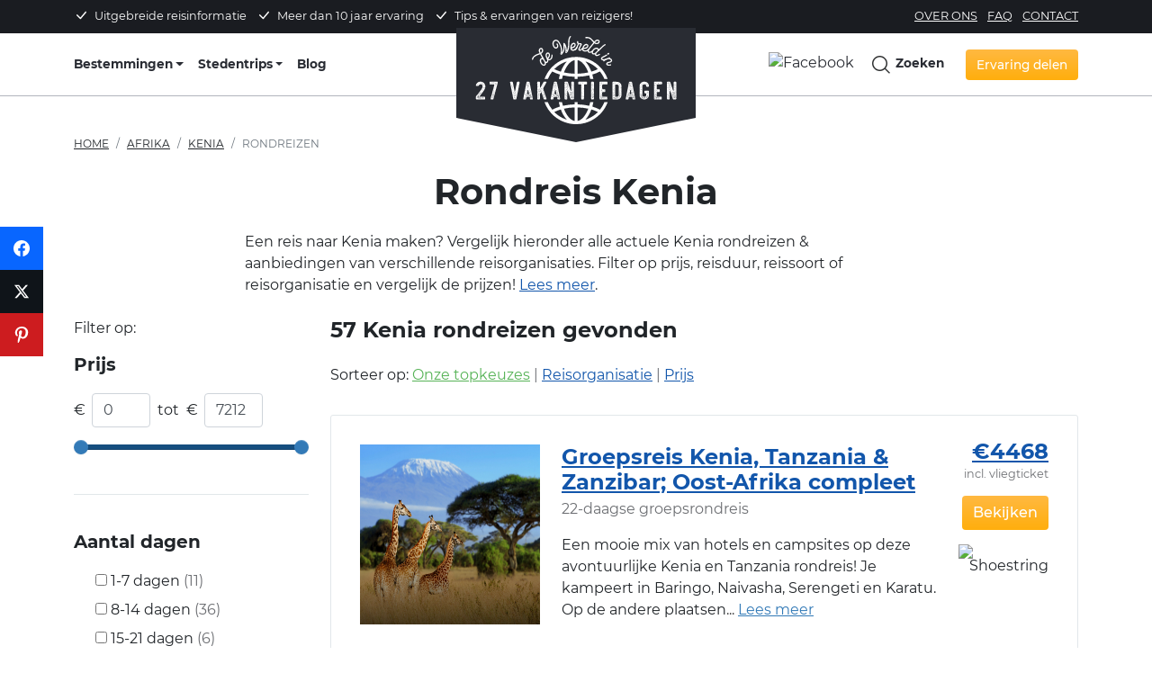

--- FILE ---
content_type: text/html; charset=UTF-8
request_url: https://www.27vakantiedagen.nl/kenia-rondreizen/
body_size: 28824
content:


<!DOCTYPE html>
<!--[if lt IE 7]>      <html lang="nl" class="no-js lt-ie9 lt-ie8 lt-ie7"> <![endif]-->
<!--[if IE 7]>         <html lang="nl" class="no-js lt-ie9 lt-ie8"> <![endif]-->
<!--[if IE 8]>         <html lang="nl" class="no-js lt-ie9"> <![endif]-->
<!--[if gt IE 8]><!--> <html lang="nl" class="no-js"> <!--<![endif]-->
    <head>

        <meta charset="utf-8">
        <meta http-equiv="X-UA-Compatible" content="IE=edge,chrome=1">
		<title>Rondreis Kenia? → Bekijk 51x rondreizen van 8 aanbieders!</title>
		<meta name="site" content="27 Vakantiedagen.nl" />
		<meta name="generator" content="WordPress 6.8.3" /> <!-- leave this for stats -->
        <meta name="viewport" content="width=device-width, initial-scale=1.0, maximum-scale=2.0" />
		<meta name="referrer" content="origin-when-cross-origin">
        <meta property="fb:app_id" content="428216723977859"/>

        <link rel="preload" as="image" href="https://www.27vakantiedagen.nl/wp-content/themes/dwi27v/img/27vakantiedagen.svg">

        
        

        <link rel="preload" as="font" href="https://www.27vakantiedagen.nl/wp-content/themes/dwi27v/assets/fonts/montserrat-v15-latin-regular.woff2" type="font/woff2" crossorigin>
        <link rel="preload" as="font" href="https://www.27vakantiedagen.nl/wp-content/themes/dwi27v/assets/fonts/montserrat-v15-latin-500.woff2" type="font/woff2" crossorigin>

        <meta name='robots' content='index, follow, max-image-preview:large, max-snippet:-1, max-video-preview:-1' />
	<style>img:is([sizes="auto" i], [sizes^="auto," i]) { contain-intrinsic-size: 3000px 1500px }</style>
	
	<!-- This site is optimized with the Yoast SEO plugin v26.4 - https://yoast.com/wordpress/plugins/seo/ -->
	<meta name="description" content="Kenia rondreizen: actueel aanbod! ✅ Filteren &amp; vergelijken ✅ 40+ rondreizen van verschillende organisaties ✅ Direct boekbaar" />
	<meta property="og:locale" content="nl_NL" />
	<meta property="og:type" content="article" />
	<meta property="og:title" content="Rondreis Kenia? → Bekijk 51x rondreizen van 8 aanbieders!" />
	<meta property="og:description" content="Kenia rondreizen: actueel aanbod! ✅ Filteren &amp; vergelijken ✅ 40+ rondreizen van verschillende organisaties ✅ Direct boekbaar" />
	<meta property="og:url" content="https://www.27vakantiedagen.nl/kenia-rondreizen/" />
	<meta property="og:site_name" content="27 Vakantiedagen.nl" />
	<meta property="article:publisher" content="https://www.facebook.com/DeWereldIn27Vakantiedagen" />
	<meta property="article:modified_time" content="2023-11-16T21:25:50+00:00" />
	<meta property="og:image" content="https://www.27vakantiedagen.nl/wp-content/uploads/2014/05/kenia-masai-mara-stam.jpg" />
	<meta property="og:image:width" content="750" />
	<meta property="og:image:height" content="500" />
	<meta property="og:image:type" content="image/jpeg" />
	<meta name="twitter:card" content="summary_large_image" />
	<meta name="twitter:site" content="@27vakantiedagen" />
	<meta name="twitter:label1" content="Geschatte leestijd" />
	<meta name="twitter:data1" content="4 minuten" />
	<script type="application/ld+json" class="yoast-schema-graph">{"@context":"https://schema.org","@graph":[{"@type":"WebPage","@id":"https://www.27vakantiedagen.nl/kenia-rondreizen/","url":"https://www.27vakantiedagen.nl/kenia-rondreizen/","name":"Rondreis Kenia? → Bekijk 51x rondreizen van 8 aanbieders!","isPartOf":{"@id":"https://www.27vakantiedagen.nl/#website"},"description":"Kenia rondreizen: actueel aanbod! ✅ Filteren & vergelijken ✅ 40+ rondreizen van verschillende organisaties ✅ Direct boekbaar","breadcrumb":{"@id":"https://www.27vakantiedagen.nl/kenia-rondreizen/#breadcrumb"},"inLanguage":"nl-NL","potentialAction":[{"@type":"ReadAction","target":["https://www.27vakantiedagen.nl/kenia-rondreizen/"]}]},{"@type":"BreadcrumbList","@id":"https://www.27vakantiedagen.nl/kenia-rondreizen/#breadcrumb","itemListElement":[{"@type":"ListItem","position":1,"name":"Home","item":"https://www.27vakantiedagen.nl/"},{"@type":"ListItem","position":2,"name":"Kenia rondreizen"}]},{"@type":"WebSite","@id":"https://www.27vakantiedagen.nl/#website","url":"https://www.27vakantiedagen.nl/","name":"27 Vakantiedagen.nl","description":"Reviews, tips en reiservaringen per land!","potentialAction":[{"@type":"SearchAction","target":{"@type":"EntryPoint","urlTemplate":"https://www.27vakantiedagen.nl/?s={search_term_string}"},"query-input":{"@type":"PropertyValueSpecification","valueRequired":true,"valueName":"search_term_string"}}],"inLanguage":"nl-NL"}]}</script>
	<!-- / Yoast SEO plugin. -->


<link rel='dns-prefetch' href='//cdn.jsdelivr.net' />
<link rel='dns-prefetch' href='//ajax.googleapis.com' />
<link rel='dns-prefetch' href='//apis.google.com' />
<link rel='dns-prefetch' href='//google-analytics.com' />
<link rel='dns-prefetch' href='//www.google-analytics.com' />
<link rel='dns-prefetch' href='//ssl.google-analytics.com' />
		<style>
			.lazyload,
			.lazyloading {
				max-width: 100%;
			}
		</style>
		<link rel='stylesheet' id='wp-block-library-css' href='https://www.27vakantiedagen.nl/wp-includes/css/dist/block-library/style.min.css?ver=1752224403' type='text/css' media='all' />
<style id='classic-theme-styles-inline-css' type='text/css'>
/*! This file is auto-generated */
.wp-block-button__link{color:#fff;background-color:#32373c;border-radius:9999px;box-shadow:none;text-decoration:none;padding:calc(.667em + 2px) calc(1.333em + 2px);font-size:1.125em}.wp-block-file__button{background:#32373c;color:#fff;text-decoration:none}
</style>
<style id='global-styles-inline-css' type='text/css'>
:root{--wp--preset--aspect-ratio--square: 1;--wp--preset--aspect-ratio--4-3: 4/3;--wp--preset--aspect-ratio--3-4: 3/4;--wp--preset--aspect-ratio--3-2: 3/2;--wp--preset--aspect-ratio--2-3: 2/3;--wp--preset--aspect-ratio--16-9: 16/9;--wp--preset--aspect-ratio--9-16: 9/16;--wp--preset--color--black: #000000;--wp--preset--color--cyan-bluish-gray: #abb8c3;--wp--preset--color--white: #ffffff;--wp--preset--color--pale-pink: #f78da7;--wp--preset--color--vivid-red: #cf2e2e;--wp--preset--color--luminous-vivid-orange: #ff6900;--wp--preset--color--luminous-vivid-amber: #fcb900;--wp--preset--color--light-green-cyan: #7bdcb5;--wp--preset--color--vivid-green-cyan: #00d084;--wp--preset--color--pale-cyan-blue: #8ed1fc;--wp--preset--color--vivid-cyan-blue: #0693e3;--wp--preset--color--vivid-purple: #9b51e0;--wp--preset--gradient--vivid-cyan-blue-to-vivid-purple: linear-gradient(135deg,rgba(6,147,227,1) 0%,rgb(155,81,224) 100%);--wp--preset--gradient--light-green-cyan-to-vivid-green-cyan: linear-gradient(135deg,rgb(122,220,180) 0%,rgb(0,208,130) 100%);--wp--preset--gradient--luminous-vivid-amber-to-luminous-vivid-orange: linear-gradient(135deg,rgba(252,185,0,1) 0%,rgba(255,105,0,1) 100%);--wp--preset--gradient--luminous-vivid-orange-to-vivid-red: linear-gradient(135deg,rgba(255,105,0,1) 0%,rgb(207,46,46) 100%);--wp--preset--gradient--very-light-gray-to-cyan-bluish-gray: linear-gradient(135deg,rgb(238,238,238) 0%,rgb(169,184,195) 100%);--wp--preset--gradient--cool-to-warm-spectrum: linear-gradient(135deg,rgb(74,234,220) 0%,rgb(151,120,209) 20%,rgb(207,42,186) 40%,rgb(238,44,130) 60%,rgb(251,105,98) 80%,rgb(254,248,76) 100%);--wp--preset--gradient--blush-light-purple: linear-gradient(135deg,rgb(255,206,236) 0%,rgb(152,150,240) 100%);--wp--preset--gradient--blush-bordeaux: linear-gradient(135deg,rgb(254,205,165) 0%,rgb(254,45,45) 50%,rgb(107,0,62) 100%);--wp--preset--gradient--luminous-dusk: linear-gradient(135deg,rgb(255,203,112) 0%,rgb(199,81,192) 50%,rgb(65,88,208) 100%);--wp--preset--gradient--pale-ocean: linear-gradient(135deg,rgb(255,245,203) 0%,rgb(182,227,212) 50%,rgb(51,167,181) 100%);--wp--preset--gradient--electric-grass: linear-gradient(135deg,rgb(202,248,128) 0%,rgb(113,206,126) 100%);--wp--preset--gradient--midnight: linear-gradient(135deg,rgb(2,3,129) 0%,rgb(40,116,252) 100%);--wp--preset--font-size--small: 13px;--wp--preset--font-size--medium: 20px;--wp--preset--font-size--large: 36px;--wp--preset--font-size--x-large: 42px;--wp--preset--spacing--20: 0.44rem;--wp--preset--spacing--30: 0.67rem;--wp--preset--spacing--40: 1rem;--wp--preset--spacing--50: 1.5rem;--wp--preset--spacing--60: 2.25rem;--wp--preset--spacing--70: 3.38rem;--wp--preset--spacing--80: 5.06rem;--wp--preset--shadow--natural: 6px 6px 9px rgba(0, 0, 0, 0.2);--wp--preset--shadow--deep: 12px 12px 50px rgba(0, 0, 0, 0.4);--wp--preset--shadow--sharp: 6px 6px 0px rgba(0, 0, 0, 0.2);--wp--preset--shadow--outlined: 6px 6px 0px -3px rgba(255, 255, 255, 1), 6px 6px rgba(0, 0, 0, 1);--wp--preset--shadow--crisp: 6px 6px 0px rgba(0, 0, 0, 1);}:where(.is-layout-flex){gap: 0.5em;}:where(.is-layout-grid){gap: 0.5em;}body .is-layout-flex{display: flex;}.is-layout-flex{flex-wrap: wrap;align-items: center;}.is-layout-flex > :is(*, div){margin: 0;}body .is-layout-grid{display: grid;}.is-layout-grid > :is(*, div){margin: 0;}:where(.wp-block-columns.is-layout-flex){gap: 2em;}:where(.wp-block-columns.is-layout-grid){gap: 2em;}:where(.wp-block-post-template.is-layout-flex){gap: 1.25em;}:where(.wp-block-post-template.is-layout-grid){gap: 1.25em;}.has-black-color{color: var(--wp--preset--color--black) !important;}.has-cyan-bluish-gray-color{color: var(--wp--preset--color--cyan-bluish-gray) !important;}.has-white-color{color: var(--wp--preset--color--white) !important;}.has-pale-pink-color{color: var(--wp--preset--color--pale-pink) !important;}.has-vivid-red-color{color: var(--wp--preset--color--vivid-red) !important;}.has-luminous-vivid-orange-color{color: var(--wp--preset--color--luminous-vivid-orange) !important;}.has-luminous-vivid-amber-color{color: var(--wp--preset--color--luminous-vivid-amber) !important;}.has-light-green-cyan-color{color: var(--wp--preset--color--light-green-cyan) !important;}.has-vivid-green-cyan-color{color: var(--wp--preset--color--vivid-green-cyan) !important;}.has-pale-cyan-blue-color{color: var(--wp--preset--color--pale-cyan-blue) !important;}.has-vivid-cyan-blue-color{color: var(--wp--preset--color--vivid-cyan-blue) !important;}.has-vivid-purple-color{color: var(--wp--preset--color--vivid-purple) !important;}.has-black-background-color{background-color: var(--wp--preset--color--black) !important;}.has-cyan-bluish-gray-background-color{background-color: var(--wp--preset--color--cyan-bluish-gray) !important;}.has-white-background-color{background-color: var(--wp--preset--color--white) !important;}.has-pale-pink-background-color{background-color: var(--wp--preset--color--pale-pink) !important;}.has-vivid-red-background-color{background-color: var(--wp--preset--color--vivid-red) !important;}.has-luminous-vivid-orange-background-color{background-color: var(--wp--preset--color--luminous-vivid-orange) !important;}.has-luminous-vivid-amber-background-color{background-color: var(--wp--preset--color--luminous-vivid-amber) !important;}.has-light-green-cyan-background-color{background-color: var(--wp--preset--color--light-green-cyan) !important;}.has-vivid-green-cyan-background-color{background-color: var(--wp--preset--color--vivid-green-cyan) !important;}.has-pale-cyan-blue-background-color{background-color: var(--wp--preset--color--pale-cyan-blue) !important;}.has-vivid-cyan-blue-background-color{background-color: var(--wp--preset--color--vivid-cyan-blue) !important;}.has-vivid-purple-background-color{background-color: var(--wp--preset--color--vivid-purple) !important;}.has-black-border-color{border-color: var(--wp--preset--color--black) !important;}.has-cyan-bluish-gray-border-color{border-color: var(--wp--preset--color--cyan-bluish-gray) !important;}.has-white-border-color{border-color: var(--wp--preset--color--white) !important;}.has-pale-pink-border-color{border-color: var(--wp--preset--color--pale-pink) !important;}.has-vivid-red-border-color{border-color: var(--wp--preset--color--vivid-red) !important;}.has-luminous-vivid-orange-border-color{border-color: var(--wp--preset--color--luminous-vivid-orange) !important;}.has-luminous-vivid-amber-border-color{border-color: var(--wp--preset--color--luminous-vivid-amber) !important;}.has-light-green-cyan-border-color{border-color: var(--wp--preset--color--light-green-cyan) !important;}.has-vivid-green-cyan-border-color{border-color: var(--wp--preset--color--vivid-green-cyan) !important;}.has-pale-cyan-blue-border-color{border-color: var(--wp--preset--color--pale-cyan-blue) !important;}.has-vivid-cyan-blue-border-color{border-color: var(--wp--preset--color--vivid-cyan-blue) !important;}.has-vivid-purple-border-color{border-color: var(--wp--preset--color--vivid-purple) !important;}.has-vivid-cyan-blue-to-vivid-purple-gradient-background{background: var(--wp--preset--gradient--vivid-cyan-blue-to-vivid-purple) !important;}.has-light-green-cyan-to-vivid-green-cyan-gradient-background{background: var(--wp--preset--gradient--light-green-cyan-to-vivid-green-cyan) !important;}.has-luminous-vivid-amber-to-luminous-vivid-orange-gradient-background{background: var(--wp--preset--gradient--luminous-vivid-amber-to-luminous-vivid-orange) !important;}.has-luminous-vivid-orange-to-vivid-red-gradient-background{background: var(--wp--preset--gradient--luminous-vivid-orange-to-vivid-red) !important;}.has-very-light-gray-to-cyan-bluish-gray-gradient-background{background: var(--wp--preset--gradient--very-light-gray-to-cyan-bluish-gray) !important;}.has-cool-to-warm-spectrum-gradient-background{background: var(--wp--preset--gradient--cool-to-warm-spectrum) !important;}.has-blush-light-purple-gradient-background{background: var(--wp--preset--gradient--blush-light-purple) !important;}.has-blush-bordeaux-gradient-background{background: var(--wp--preset--gradient--blush-bordeaux) !important;}.has-luminous-dusk-gradient-background{background: var(--wp--preset--gradient--luminous-dusk) !important;}.has-pale-ocean-gradient-background{background: var(--wp--preset--gradient--pale-ocean) !important;}.has-electric-grass-gradient-background{background: var(--wp--preset--gradient--electric-grass) !important;}.has-midnight-gradient-background{background: var(--wp--preset--gradient--midnight) !important;}.has-small-font-size{font-size: var(--wp--preset--font-size--small) !important;}.has-medium-font-size{font-size: var(--wp--preset--font-size--medium) !important;}.has-large-font-size{font-size: var(--wp--preset--font-size--large) !important;}.has-x-large-font-size{font-size: var(--wp--preset--font-size--x-large) !important;}
:where(.wp-block-post-template.is-layout-flex){gap: 1.25em;}:where(.wp-block-post-template.is-layout-grid){gap: 1.25em;}
:where(.wp-block-columns.is-layout-flex){gap: 2em;}:where(.wp-block-columns.is-layout-grid){gap: 2em;}
:root :where(.wp-block-pullquote){font-size: 1.5em;line-height: 1.6;}
</style>
<link rel='stylesheet' id='contact-form-7-css' href='https://www.27vakantiedagen.nl/wp-content/uploads/hummingbird-assets/ef14f2cc8ce987992468184ad31a66cb.css?ver=1752224403' type='text/css' media='all' />
<link rel='stylesheet' id='blueimp-gallery-css' href='https://www.27vakantiedagen.nl/wp-content/themes/dwi27v/css/blueimp-gallery.min.css?ver=1752224403' type='text/css' media='all' />
<link rel='stylesheet' id='slick-css' href='https://www.27vakantiedagen.nl/wp-content/uploads/hummingbird-assets/584f9c6d7910f511cd8e405935dd098e.css?ver=1752224403' type='text/css' media='all' />
<link rel='stylesheet' id='slick-theme-css' href='https://www.27vakantiedagen.nl/wp-content/uploads/hummingbird-assets/f61a540b8037962b851a9111a1162206.css?ver=1752224403' type='text/css' media='all' />
<link rel='stylesheet' id='bootstrap-slider-css' href='https://www.27vakantiedagen.nl/wp-content/themes/dwi27v/includes/review/css/bootstrap-slider.min.css?ver=1752224403' type='text/css' media='all' />
<link rel='stylesheet' id='swiper-css' href='https://www.27vakantiedagen.nl/wp-content/themes/dwi27v/assets/plugins/swiper/swiper-bundle.min.css?ver=1752224403' type='text/css' media='all' />
<link rel='stylesheet' id='bootstrap4-grid-css' href='https://www.27vakantiedagen.nl/wp-content/themes/dwi27v/assets/css/bootstrap-grid.min.css?ver=1752224403' type='text/css' media='all' />
<link rel='stylesheet' id='bootstrap4-css' href='https://www.27vakantiedagen.nl/wp-content/themes/dwi27v/assets/plugins/bootstrap/css/bootstrap.min.css?ver=1752224403' type='text/css' media='all' />
<link rel='stylesheet' id='main-def-css' href='https://www.27vakantiedagen.nl/wp-content/uploads/hummingbird-assets/3fb1a842ac5d9e3325c3e19ae0a366fc.css?ver=1752224403' type='text/css' media='all' />
<link rel='stylesheet' id='critical-css' href='https://www.27vakantiedagen.nl/wp-content/uploads/hummingbird-assets/e3202ba82386299cab7ba4ee4eb38a0f.css?ver=1752224403' type='text/css' media='all' />
<link rel='stylesheet' id='subscribe-forms-css-css' href='https://www.27vakantiedagen.nl/wp-content/plugins/easy-social-share-buttons3/assets/modules/subscribe-forms.min.css?ver=1752224403' type='text/css' media='all' />
<link rel='stylesheet' id='click2tweet-css-css' href='https://www.27vakantiedagen.nl/wp-content/plugins/easy-social-share-buttons3/assets/modules/click-to-tweet.min.css?ver=1752224403' type='text/css' media='all' />
<link rel='stylesheet' id='easy-social-share-buttons-css' href='https://www.27vakantiedagen.nl/wp-content/plugins/easy-social-share-buttons3/assets/css/easy-social-share-buttons.min.css?ver=1752224403' type='text/css' media='all' />
<style id='easy-social-share-buttons-inline-css' type='text/css'>
.essb-mobile-sharebottom .essb_links .essb_icon { height: 40px!important; background-size: 30px!important; width: 50%!important; } .essb_displayed_sidebar { z-index: 100000; } .essb_displayed_sidebar a:hover { opacity:1; }.essb_links .essb_link_mastodon { --essb-network: #6364ff;}.essb_displayed_sidebar_right, .essb_displayed_sidebar{top:35%!important;}
</style>
<script type="text/javascript" id="wpml-cookie-js-extra">
/* <![CDATA[ */
var wpml_cookies = {"wp-wpml_current_language":{"value":"nl","expires":1,"path":"\/"}};
var wpml_cookies = {"wp-wpml_current_language":{"value":"nl","expires":1,"path":"\/"}};
/* ]]> */
</script>
<script type="text/javascript" src="https://www.27vakantiedagen.nl/wp-content/uploads/hummingbird-assets/309885c77f46678b794bab0bc7430bdc.js?ver=1752224403" id="wpml-cookie-js" defer="defer" data-wp-strategy="defer"></script>
<script type="text/javascript" src="https://www.27vakantiedagen.nl/wp-includes/js/jquery/jquery.min.js?ver=1752224403" id="jquery-core-js"></script>
<script type="text/javascript" src="https://www.27vakantiedagen.nl/wp-includes/js/jquery/jquery-migrate.min.js?ver=1752224403" id="jquery-migrate-js"></script>
<script type="text/javascript" src="https://cdn.jsdelivr.net/npm/popper.js@1.16.0/dist/umd/popper.min.js?ver=1752224403" id="popper-js"></script>
<script type="text/javascript" id="wpml-xdomain-data-js-extra">
/* <![CDATA[ */
var wpml_xdomain_data = {"css_selector":"wpml-ls-item","ajax_url":"https:\/\/www.27vakantiedagen.nl\/wp-admin\/admin-ajax.php","current_lang":"nl","_nonce":"414ad35e4c"};
/* ]]> */
</script>
<script type="text/javascript" src="https://www.27vakantiedagen.nl/wp-content/uploads/hummingbird-assets/784cef1ae59f17bd57964daaca4bf90e.js?ver=1752224403" id="wpml-xdomain-data-js" defer="defer" data-wp-strategy="defer"></script>
<script id="essb-inline-js"></script><link rel="https://api.w.org/" href="https://www.27vakantiedagen.nl/wp-json/" /><link rel="alternate" title="JSON" type="application/json" href="https://www.27vakantiedagen.nl/wp-json/wp/v2/pages/9981" /><link rel="EditURI" type="application/rsd+xml" title="RSD" href="https://www.27vakantiedagen.nl/xmlrpc.php?rsd" />
<meta name="generator" content="WordPress 6.8.3" />
<link rel='shortlink' href='https://www.27vakantiedagen.nl/?p=9981' />
<link rel="alternate" title="oEmbed (JSON)" type="application/json+oembed" href="https://www.27vakantiedagen.nl/wp-json/oembed/1.0/embed?url=https%3A%2F%2Fwww.27vakantiedagen.nl%2Fkenia-rondreizen%2F" />
<link rel="alternate" title="oEmbed (XML)" type="text/xml+oembed" href="https://www.27vakantiedagen.nl/wp-json/oembed/1.0/embed?url=https%3A%2F%2Fwww.27vakantiedagen.nl%2Fkenia-rondreizen%2F&#038;format=xml" />
<meta name="generator" content="WPML ver:4.8.5 stt:37,3;" />
		<script>
			document.documentElement.className = document.documentElement.className.replace('no-js', 'js');
		</script>
				<style>
			.no-js img.lazyload {
				display: none;
			}

			figure.wp-block-image img.lazyloading {
				min-width: 150px;
			}

			.lazyload,
			.lazyloading {
				--smush-placeholder-width: 100px;
				--smush-placeholder-aspect-ratio: 1/1;
				width: var(--smush-image-width, var(--smush-placeholder-width)) !important;
				aspect-ratio: var(--smush-image-aspect-ratio, var(--smush-placeholder-aspect-ratio)) !important;
			}

						.lazyload, .lazyloading {
				opacity: 0;
			}

			.lazyloaded {
				opacity: 1;
				transition: opacity 400ms;
				transition-delay: 0ms;
			}

					</style>
		<link rel="icon" href="https://www.27vakantiedagen.nl/wp-content/uploads/2024/01/cropped-27vakantiedagen-favicon-32x32.png" sizes="32x32" />
<link rel="icon" href="https://www.27vakantiedagen.nl/wp-content/uploads/2024/01/cropped-27vakantiedagen-favicon-192x192.png" sizes="192x192" />
<link rel="apple-touch-icon" href="https://www.27vakantiedagen.nl/wp-content/uploads/2024/01/cropped-27vakantiedagen-favicon-180x180.png" />
<meta name="msapplication-TileImage" content="https://www.27vakantiedagen.nl/wp-content/uploads/2024/01/cropped-27vakantiedagen-favicon-270x270.png" />

		<script>
			var REVIEW_URL = "https://www.27vakantiedagen.nl/wp-content/themes/dwi27v/includes/review/";
			var BASEURL	= "https://www.27vakantiedagen.nl/";
			var TEMPLATE_URL = "https://www.27vakantiedagen.nl/wp-content/themes/dwi27v/";
		</script>

        <!-- Google Tag Manager -->
        <script>(function(w,d,s,l,i){w[l]=w[l]||[];w[l].push({'gtm.start':
                    new Date().getTime(),event:'gtm.js'});var f=d.getElementsByTagName(s)[0],
                j=d.createElement(s),dl=l!='dataLayer'?'&l='+l:'';j.defer=true;j.src=
                'https://www.googletagmanager.com/gtm.js?id='+i+dl;f.parentNode.insertBefore(j,f);
            })(window,document,'script','dataLayer','GTM-55NL36D');</script>
		
		<script async src="https://pagead2.googlesyndication.com/pagead/js/adsbygoogle.js?client=ca-pub-3496242848034550" crossorigin="anonymous"></script>
		
		<!-- Google tag (gtag.js) -->
		<script async src="https://www.googletagmanager.com/gtag/js?id=AW-16542580657">
		</script>
		<script>
		  window.dataLayer = window.dataLayer || [];
		  function gtag(){dataLayer.push(arguments);}
		  gtag('js', new Date());

		  gtag('config', 'AW-16542580657');
		</script>
	</head>

	<body class="wp-singular page-template page-template-rondreizen page-template-rondreizen-php page page-id-9981 wp-theme-dwi27v essb-10.7.1"  >

    <!-- Google Tag Manager (noscript) -->
    <noscript><iframe data-src="https://www.googletagmanager.com/ns.html?id=GTM-55NL36D" height="0" width="0" style="display:none;visibility:hidden" src="[data-uri]" class="lazyload" data-load-mode="1"></iframe></noscript>
    <!-- End Google Tag Manager (noscript) -->

	<div id="fb-root"></div>
	<!--[if lt IE 7]>
            <p class="chromeframe">You are using an <strong>outdated</strong> browser. Please <a href="http://browsehappy.com/">upgrade your browser</a> or <a href="http://www.google.com/chromeframe/?redirect=true">activate Google Chrome Frame</a> to improve your experience.</p>
        <![endif]-->
		
		
	<div class="header-top d-none d-xl-block py-2">
		<div class="container">
			<div class="row">
				<div class="col-md-8">
					<ul class="list-unstyled list-inline mb-0">
						<li class="list-inline-item"><svg class="mr-1 mb-1" xmlns="http://www.w3.org/2000/svg" width="16" height="16" fill="currentColor" viewBox="0 0 16 16">
							<path d="M12.736 3.97a.733.733 0 0 1 1.047 0c.286.289.29.756.01 1.05L7.88 12.01a.733.733 0 0 1-1.065.02L3.217 8.384a.757.757 0 0 1 0-1.06.733.733 0 0 1 1.047 0l3.052 3.093 5.4-6.425z"/>
							</svg>
							 Uitgebreide reisinformatie</li>
						<li class="list-inline-item"><svg class="mr-1 mb-1" xmlns="http://www.w3.org/2000/svg" width="16" height="16" fill="currentColor" viewBox="0 0 16 16">
							<path d="M12.736 3.97a.733.733 0 0 1 1.047 0c.286.289.29.756.01 1.05L7.88 12.01a.733.733 0 0 1-1.065.02L3.217 8.384a.757.757 0 0 1 0-1.06.733.733 0 0 1 1.047 0l3.052 3.093 5.4-6.425z"/>
							</svg>
							 Meer dan 10 jaar ervaring</li>
						<li class="list-inline-item"><svg class="mr-1 mb-1" xmlns="http://www.w3.org/2000/svg" width="16" height="16" fill="currentColor" viewBox="0 0 16 16">
							<path d="M12.736 3.97a.733.733 0 0 1 1.047 0c.286.289.29.756.01 1.05L7.88 12.01a.733.733 0 0 1-1.065.02L3.217 8.384a.757.757 0 0 1 0-1.06.733.733 0 0 1 1.047 0l3.052 3.093 5.4-6.425z"/>
							</svg>
							 Tips & ervaringen van reizigers!</li>
					</ul>
				</div>
				<div class="col-md-4">
					<div class="float-lg-end">
						<ul class="list-unstyled list-inline mb-0">
							<li class="list-inline-item"><a href="/over-ons/" title="Over 27 Vakantiedagen">Over ons</a></li>
							<li class="list-inline-item"><a href="/faq/" title="Veelgestelde vragen">FAQ</a></li>
							<li class="list-inline-item"><a href="/contact/" title="Contact">Contact</a></li>
						</ul>	
					</div>
				</div>	
			</div>	
		</div>	
	</div>
		
	<!--<div class="header-banner ">
		<div class="container">
			<div class="row">
				<div class="col-12 text-center pt-3">
					<p><strong><span style="color:#FD732B;">ACTIE:</span></strong> <strong><a href="/actie/" title="Actie: ontvang een gratis Lonely Planet reisgids!">Ontvang een gratis Lonely Planet reisgids!</a></strong> <span class="d-none d-md-inline-block">📘</span></p>
				</div>
			</div>
		</div>	
	</div>-->	
		
	<nav class="site-nav" id="top-navbar">
		<div class="container">

		  <div class="menu-wrap">
			<input type="checkbox" class="toggler" aria-label="Menu">
			<div class="hamburger">
				<div></div>
			</div>
			<div class="menu">
				<div>
					<div>
						<ul class="list-unstyled">
							<li><a href="/" title="27 Vakantiedagen Home">Home</a></li>
							<li><a href="/landen/" title="Alle landen">Bestemmingen</a></li>
							<li><a href="/stedentrips/" title="Stedentrips">Stedentrips</a></li>
							<li><a href="/blog/" title="27 Vakantiedagen Blog">Blog</a></li>
							<li><a href="/over-ons/" title="Over 27 Vakantiedagen">Over ons</a></li>
							<li><a href="/faq/" title="Veelgestelde vragen">FAQ</a></li>
							<li><a href="/contact/" title="Contact">Contact</a></li>
							<li><a href="https://www.facebook.com/DeWereldIn27Vakantiedagen" target="_blank" title="Volg ons op Facebook"><img data-src="https://www.27vakantiedagen.nl/wp-content/themes/dwi27v/img/icon-facebook-blue.svg" alt="Facebook" height="30" width="30" src="[data-uri]" class="lazyload" style="--smush-placeholder-width: 30px; --smush-placeholder-aspect-ratio: 30/30;" /></a></li>

							<!--							  <li><a href="#view-modal" data-bs-toggle="modal" data-view="login-modal" title="Inloggen">Inloggen</a></li>
							  <li><a href="#view-modal" data-bs-toggle="modal" data-view="register-modal" title="Aanmelden">Aanmelden</a></li>
						    -->							
						</ul>
					</div>
				</div>
			</div>
		  </div>	


			<ul class="site-nav-list site-nav-list-left">
			  <li class="dropdown" style="position: static;">
                  <a href="/landen/"  title="Alle landen" class="site-nav-link dropdown-toggle" style="padding-left: 0;">Bestemmingen</a>
                    <div class="dropdown-menu top-auto countries-dropdown">
                        <div class="container">
                            <div class="row w-100">
                                <div class="col-sm-2">
                                    <p class="h3 mb-2"><a title="Reisgids Europa" href="/europa/">Europa</a></p>
									  <ul class="list-unstyled mb-2">
										<li><a href="/belgie/" title="Reisgids België"><img alt="België" data-src="https://www.27vakantiedagen.nl/wp-content/themes/dwi27v/img/flags/belgie.svg" height="15" width="15" src="[data-uri]" class="lazyload" style="--smush-placeholder-width: 15px; --smush-placeholder-aspect-ratio: 15/15;">België</a></li>
										<li><a href="/duitsland/" title="Reisgids Duitsland"><img alt="Duitsland" data-src="https://www.27vakantiedagen.nl/wp-content/themes/dwi27v/img/flags/duitsland.svg" height="15" width="15" src="[data-uri]" class="lazyload" style="--smush-placeholder-width: 15px; --smush-placeholder-aspect-ratio: 15/15;">Duitsland</a></li>										 
										<li><a href="/frankrijk/" title="Reisgids Frankrijk"><img alt="Frankrijk" data-src="https://www.27vakantiedagen.nl/wp-content/themes/dwi27v/img/flags/frankrijk.svg" height="15" width="15" src="[data-uri]" class="lazyload" style="--smush-placeholder-width: 15px; --smush-placeholder-aspect-ratio: 15/15;">Frankrijk</a></li>									  
										<li><a href="/griekenland/" title="Reisgids Griekenland"><img alt="Griekenland" data-src="https://www.27vakantiedagen.nl/wp-content/themes/dwi27v/img/flags/griekenland.svg" height="15" width="15" src="[data-uri]" class="lazyload" style="--smush-placeholder-width: 15px; --smush-placeholder-aspect-ratio: 15/15;">Griekenland</a></li>
										<li><a href="/ijsland/" title="Reisgids IJsland"><img alt="IJsland" data-src="https://www.27vakantiedagen.nl/wp-content/themes/dwi27v/img/flags/ijsland.svg" height="15" width="15" src="[data-uri]" class="lazyload" style="--smush-placeholder-width: 15px; --smush-placeholder-aspect-ratio: 15/15;">IJsland</a></li>
										<li><a href="/italie/" title="Reisgids Italië"><img alt="Italië" data-src="https://www.27vakantiedagen.nl/wp-content/themes/dwi27v/img/flags/italie.svg" height="15" width="15" src="[data-uri]" class="lazyload" style="--smush-placeholder-width: 15px; --smush-placeholder-aspect-ratio: 15/15;">Italië</a></li>
										<li><a href="/noorwegen/" title="Reisgids Noorwegen"><img alt="Noorwegen" data-src="https://www.27vakantiedagen.nl/wp-content/themes/dwi27v/img/flags/noorwegen.svg" height="15" width="15" src="[data-uri]" class="lazyload" style="--smush-placeholder-width: 15px; --smush-placeholder-aspect-ratio: 15/15;">Noorwegen</a></li>
										<li><a href="/portugal/" title="Reisgids Portugal"><img alt="Portugal" data-src="https://www.27vakantiedagen.nl/wp-content/themes/dwi27v/img/flags/portugal.svg" height="15" width="15" src="[data-uri]" class="lazyload" style="--smush-placeholder-width: 15px; --smush-placeholder-aspect-ratio: 15/15;">Portugal</a></li>
										<li><a href="/spanje/" title="Reisgids Spanje"><img alt="Spanje" data-src="https://www.27vakantiedagen.nl/wp-content/themes/dwi27v/img/flags/spanje.svg" height="15" width="15" src="[data-uri]" class="lazyload" style="--smush-placeholder-width: 15px; --smush-placeholder-aspect-ratio: 15/15;">Spanje</a></li>
										<li><a href="/turkije/" title="Reisgids Turkije"><img alt="Turkije" data-src="https://www.27vakantiedagen.nl/wp-content/themes/dwi27v/img/flags/turkije.svg" height="15" width="15" src="[data-uri]" class="lazyload" style="--smush-placeholder-width: 15px; --smush-placeholder-aspect-ratio: 15/15;">Turkije</a></li>
									  </ul>
									  <a title="Reisgids Europa" href="/europa/" class="more-countries">Meer Europa</a>
                                </div>
								<div class="col-sm-2">
                                    <p class="h3 mb-2"><a title="Reisgids Azië" href="/azie/">Azië</a></p>
									  <ul class="list-unstyled mb-2">
										<li><a href="/cambodja/" title="Reisgids Cambodja"><img alt="Cambodja" data-src="https://www.27vakantiedagen.nl/wp-content/themes/dwi27v/img/flags/cambodja.svg" height="15" width="15" src="[data-uri]" class="lazyload" style="--smush-placeholder-width: 15px; --smush-placeholder-aspect-ratio: 15/15;">Cambodja</a></li>  
										<li><a href="/china/" title="Reisgids China"><img alt="China" data-src="https://www.27vakantiedagen.nl/wp-content/themes/dwi27v/img/flags/china.svg" height="15" width="15" src="[data-uri]" class="lazyload" style="--smush-placeholder-width: 15px; --smush-placeholder-aspect-ratio: 15/15;">China</a></li>
										<li><a href="/india/" title="Reisgids India"><img alt="India" data-src="https://www.27vakantiedagen.nl/wp-content/themes/dwi27v/img/flags/india.svg" height="15" width="15" src="[data-uri]" class="lazyload" style="--smush-placeholder-width: 15px; --smush-placeholder-aspect-ratio: 15/15;">India</a></li>
										<li><a href="/indonesie/" title="Reisgids Indonesië"><img alt="Indonesië" data-src="https://www.27vakantiedagen.nl/wp-content/themes/dwi27v/img/flags/indonesie.svg" height="15" width="15" src="[data-uri]" class="lazyload" style="--smush-placeholder-width: 15px; --smush-placeholder-aspect-ratio: 15/15;">Indonesië</a></li>  
										<li><a href="/japan/" title="Reisgids Japan"><img alt="Japan" data-src="https://www.27vakantiedagen.nl/wp-content/themes/dwi27v/img/flags/japan.svg" height="15" width="15" src="[data-uri]" class="lazyload" style="--smush-placeholder-width: 15px; --smush-placeholder-aspect-ratio: 15/15;">Japan</a></li>										  
										<li><a href="/maleisie/" title="Reisgids Maleisië"><img alt="Maleisië" data-src="https://www.27vakantiedagen.nl/wp-content/themes/dwi27v/img/flags/maleisie.svg" height="15" width="15" src="[data-uri]" class="lazyload" style="--smush-placeholder-width: 15px; --smush-placeholder-aspect-ratio: 15/15;">Maleisië</a></li>										  
										<li><a href="/nepal/" title="Reisgids Nepal"><img alt="Nepal" data-src="https://www.27vakantiedagen.nl/wp-content/themes/dwi27v/img/flags/nepal.svg" height="15" width="15" src="[data-uri]" class="lazyload" style="--smush-placeholder-width: 15px; --smush-placeholder-aspect-ratio: 15/15;">Nepal</a></li>
										<li><a href="/sri-lanka/" title="Reisgids Sri Lanka"><img alt="Sri Lanka" data-src="https://www.27vakantiedagen.nl/wp-content/themes/dwi27v/img/flags/sri-lanka.svg" height="15" width="15" src="[data-uri]" class="lazyload" style="--smush-placeholder-width: 15px; --smush-placeholder-aspect-ratio: 15/15;">Sri Lanka</a></li>
										<li><a href="/thailand/" title="Reisgids Thailand"><img alt="Thailand" data-src="https://www.27vakantiedagen.nl/wp-content/themes/dwi27v/img/flags/thailand.svg" height="15" width="15" src="[data-uri]" class="lazyload" style="--smush-placeholder-width: 15px; --smush-placeholder-aspect-ratio: 15/15;">Thailand</a></li>
										<li><a href="/vietnam/" title="Reisgids Vietnam"><img alt="Vietnam" data-src="https://www.27vakantiedagen.nl/wp-content/themes/dwi27v/img/flags/vietnam.svg" height="15" width="15" src="[data-uri]" class="lazyload" style="--smush-placeholder-width: 15px; --smush-placeholder-aspect-ratio: 15/15;">Vietnam</a></li>										
									  </ul>
									  <a title="Reisgids Azië" href="/azie/" class="more-countries">Meer Azië</a>
                                </div>
								<div class="col-sm-2">
                                    <p class="h3 mb-2"><a title="Reisgids Afrika" href="/afrika/">Afrika</a></p>
									  <ul class="list-unstyled mb-2">
										<li><a href="/botswana/" title="Reisgids Botswana"><img alt="Botswana" data-src="https://www.27vakantiedagen.nl/wp-content/themes/dwi27v/img/flags/botswana.svg" height="15" width="15" src="[data-uri]" class="lazyload" style="--smush-placeholder-width: 15px; --smush-placeholder-aspect-ratio: 15/15;">Botswana</a></li>  
										<li><a href="/egypte/" title="Reisgids Egypte"><img alt="Egypte" data-src="https://www.27vakantiedagen.nl/wp-content/themes/dwi27v/img/flags/egypte.svg" height="15" width="15" src="[data-uri]" class="lazyload" style="--smush-placeholder-width: 15px; --smush-placeholder-aspect-ratio: 15/15;">Egypte</a></li>										 
										<li><a href="/kaapverdie/" title="Reisgids Kaapverdië"><img alt="Kaapverdië" data-src="https://www.27vakantiedagen.nl/wp-content/themes/dwi27v/img/flags/kaapverdie.svg" height="15" width="15" src="[data-uri]" class="lazyload" style="--smush-placeholder-width: 15px; --smush-placeholder-aspect-ratio: 15/15;">Kaapverdië</a></li>
										<li><a href="/kenia/" title="Reisgids Kenia"><img alt="Kenia" data-src="https://www.27vakantiedagen.nl/wp-content/themes/dwi27v/img/flags/kenia.svg" height="15" width="15" src="[data-uri]" class="lazyload" style="--smush-placeholder-width: 15px; --smush-placeholder-aspect-ratio: 15/15;">Kenia</a></li>
										<li><a href="/madagaskar/" title="Reisgids Madagaskar"><img alt="Madagaskar" data-src="https://www.27vakantiedagen.nl/wp-content/themes/dwi27v/img/flags/madagaskar.svg" height="15" width="15" src="[data-uri]" class="lazyload" style="--smush-placeholder-width: 15px; --smush-placeholder-aspect-ratio: 15/15;">Madagaskar</a></li>
										<li><a href="/marokko/" title="Reisgids Marokko"><img alt="Marokko" data-src="https://www.27vakantiedagen.nl/wp-content/themes/dwi27v/img/flags/marokko.svg" height="15" width="15" src="[data-uri]" class="lazyload" style="--smush-placeholder-width: 15px; --smush-placeholder-aspect-ratio: 15/15;">Marokko</a></li>
										<li><a href="/namibie/" title="Reisgids Namibië"><img alt="Namibië" data-src="https://www.27vakantiedagen.nl/wp-content/themes/dwi27v/img/flags/namibie.svg" height="15" width="15" src="[data-uri]" class="lazyload" style="--smush-placeholder-width: 15px; --smush-placeholder-aspect-ratio: 15/15;">Namibië</a></li>  
										<li><a href="/oeganda/" title="Reisgids Oeganda"><img alt="Oeganda" data-src="https://www.27vakantiedagen.nl/wp-content/themes/dwi27v/img/flags/oeganda.svg" height="15" width="15" src="[data-uri]" class="lazyload" style="--smush-placeholder-width: 15px; --smush-placeholder-aspect-ratio: 15/15;">Oeganda</a></li>
										<li><a href="/tanzania/" title="Reisgids Tanzania"><img alt="Tanzania" data-src="https://www.27vakantiedagen.nl/wp-content/themes/dwi27v/img/flags/tanzania.svg" height="15" width="15" src="[data-uri]" class="lazyload" style="--smush-placeholder-width: 15px; --smush-placeholder-aspect-ratio: 15/15;">Tanzania</a></li>										
										<li><a href="/zuid-afrika/" title="Reisgids Zuid-Afrika"><img alt="Zuid-Afrika" data-src="https://www.27vakantiedagen.nl/wp-content/themes/dwi27v/img/flags/zuid-afrika.svg" height="15" width="15" src="[data-uri]" class="lazyload" style="--smush-placeholder-width: 15px; --smush-placeholder-aspect-ratio: 15/15;">Zuid-Afrika</a></li>									
									  </ul>
									  <a title="Reisgids Afrika" href="/afrika/" class="more-countries">Meer Afrika</a>
                                </div>
								<div class="col-sm-2">
                                    <p class="h3 mb-2"><a title="Reisgids Noord-Amerika" href="/noord-amerika/">Noord-Amerika</a></p>
									  <ul class="list-unstyled mb-2">
										<li><a href="/amerika/" title="Reisgids Amerika"><img alt="Amerika" data-src="https://www.27vakantiedagen.nl/wp-content/themes/dwi27v/img/flags/amerika.svg" height="15" width="15" src="[data-uri]" class="lazyload" style="--smush-placeholder-width: 15px; --smush-placeholder-aspect-ratio: 15/15;">Amerika</a></li>  
										<li><a href="/canada/" title="Reisgids Canada"><img alt="Canada" data-src="https://www.27vakantiedagen.nl/wp-content/themes/dwi27v/img/flags/canada.svg" height="15" width="15" src="[data-uri]" class="lazyload" style="--smush-placeholder-width: 15px; --smush-placeholder-aspect-ratio: 15/15;">Canada</a></li>																	
									  </ul>
									  <a title="Reisgids Noord-Amerika" href="/noord-amerika/" class="more-countries">Meer Noord-Amerika</a>
									<p class="h3 mb-2" style="margin-top: 2.35rem;"><a title="Reisgids Midden-Amerika" href="/midden-amerika/">Midden-Amerika</a></p>
									  <ul class="list-unstyled mb-2">
										<li><a href="/belize/" title="Reisgids Belize"><img alt="Belize" data-src="https://www.27vakantiedagen.nl/wp-content/themes/dwi27v/img/flags/belize.svg" height="15" width="15" src="[data-uri]" class="lazyload" style="--smush-placeholder-width: 15px; --smush-placeholder-aspect-ratio: 15/15;">Belize</a></li>
										<li><a href="/costa-rica/" title="Reisgids Costa Rica"><img alt="Costa Rica" data-src="https://www.27vakantiedagen.nl/wp-content/themes/dwi27v/img/flags/costa-rica.svg" height="15" width="15" src="[data-uri]" class="lazyload" style="--smush-placeholder-width: 15px; --smush-placeholder-aspect-ratio: 15/15;">Costa Rica</a></li>  
										<li><a href="/cuba/" title="Reisgids Cuba"><img alt="Cuba" data-src="https://www.27vakantiedagen.nl/wp-content/themes/dwi27v/img/flags/cuba.svg" height="15" width="15" src="[data-uri]" class="lazyload" style="--smush-placeholder-width: 15px; --smush-placeholder-aspect-ratio: 15/15;">Cuba</a></li>
										<li><a href="/mexico/" title="Reisgids Mexico"><img alt="Mexico" data-src="https://www.27vakantiedagen.nl/wp-content/themes/dwi27v/img/flags/mexico.svg" height="15" width="15" src="[data-uri]" class="lazyload" style="--smush-placeholder-width: 15px; --smush-placeholder-aspect-ratio: 15/15;">Mexico</a></li>																										
									  </ul>
									  <a title="Reisgids Midden-Amerika" href="/midden-amerika/" class="more-countries">Meer Midden-Amerika</a>						  
                                </div>
								<div class="col-sm-2">
                                    <p class="h3 mb-2"><a title="Reisgids Zuid-Amerika" href="/zuid-amerika/">Zuid-Amerika</a></p>
									  <ul class="list-unstyled mb-2">
										<li><a href="/argentinie/" title="Reisgids Argentinië"><img alt="Argentinië" data-src="https://www.27vakantiedagen.nl/wp-content/themes/dwi27v/img/flags/argentinie.svg" height="15" width="15" src="[data-uri]" class="lazyload" style="--smush-placeholder-width: 15px; --smush-placeholder-aspect-ratio: 15/15;">Argentinië</a></li>  
										<li><a href="/bolivia/" title="Reisgids Bolivia"><img alt="Bolivia" data-src="https://www.27vakantiedagen.nl/wp-content/themes/dwi27v/img/flags/bolivia.svg" height="15" width="15" src="[data-uri]" class="lazyload" style="--smush-placeholder-width: 15px; --smush-placeholder-aspect-ratio: 15/15;">Bolivia</a></li>
										<li><a href="/brazilie/" title="Reisgids Brazilië"><img alt="Brazilië" data-src="https://www.27vakantiedagen.nl/wp-content/themes/dwi27v/img/flags/brazilie.svg" height="15" width="15" src="[data-uri]" class="lazyload" style="--smush-placeholder-width: 15px; --smush-placeholder-aspect-ratio: 15/15;">Brazilië</a></li>  
										<li><a href="/chili/" title="Reisgids Chili"><img alt="Chili" data-src="https://www.27vakantiedagen.nl/wp-content/themes/dwi27v/img/flags/chili.svg" height="15" width="15" src="[data-uri]" class="lazyload" style="--smush-placeholder-width: 15px; --smush-placeholder-aspect-ratio: 15/15;">Chili</a></li>
										<li><a href="/colombia/" title="Reisgids Colombia"><img alt="Colombia" data-src="https://www.27vakantiedagen.nl/wp-content/themes/dwi27v/img/flags/colombia.svg" height="15" width="15" src="[data-uri]" class="lazyload" style="--smush-placeholder-width: 15px; --smush-placeholder-aspect-ratio: 15/15;">Colombia</a></li>
										<li><a href="/ecuador/" title="Reisgids Ecuador"><img alt="Ecuador" data-src="https://www.27vakantiedagen.nl/wp-content/themes/dwi27v/img/flags/ecuador.svg" height="15" width="15" src="[data-uri]" class="lazyload" style="--smush-placeholder-width: 15px; --smush-placeholder-aspect-ratio: 15/15;">Ecuador</a></li>										 
										<li><a href="/peru/" title="Reisgids Peru"><img alt="Peru" data-src="https://www.27vakantiedagen.nl/wp-content/themes/dwi27v/img/flags/peru.svg" height="15" width="15" src="[data-uri]" class="lazyload" style="--smush-placeholder-width: 15px; --smush-placeholder-aspect-ratio: 15/15;">Peru</a></li>
										<li><a href="/suriname/" title="Reisgids Suriname"><img alt="Suriname" data-src="https://www.27vakantiedagen.nl/wp-content/themes/dwi27v/img/flags/suriname.svg" height="15" width="15" src="[data-uri]" class="lazyload" style="--smush-placeholder-width: 15px; --smush-placeholder-aspect-ratio: 15/15;">Suriname</a></li>															  
										<li><a href="/uruguay/" title="Reisgids Uruguay"><img alt="Uruguay" data-src="https://www.27vakantiedagen.nl/wp-content/themes/dwi27v/img/flags/uruguay.svg" height="15" width="15" src="[data-uri]" class="lazyload" style="--smush-placeholder-width: 15px; --smush-placeholder-aspect-ratio: 15/15;">Uruguay</a></li>
										<li><a href="/venezuela/" title="Reisgids Venezuela"><img alt="Venezuela" data-src="https://www.27vakantiedagen.nl/wp-content/themes/dwi27v/img/flags/venezuela.svg" height="15" width="15" src="[data-uri]" class="lazyload" style="--smush-placeholder-width: 15px; --smush-placeholder-aspect-ratio: 15/15;">Venezuela</a></li>									
									  </ul>
									  <a title="Reisgids Zuid-Amerika" href="/zuid-amerika/" class="more-countries">Meer Zuid-Amerika</a>
                                </div>
								<div class="col-sm-2">
                                    <p class="h3 mb-2"><a title="Reisgids Midden-Oosten" href="/midden-oosten/">Midden-Oosten</a></p>
									  <ul class="list-unstyled mb-2">
										<li><a href="/iran/" title="Reisgids Iran"><img alt="Iran" data-src="https://www.27vakantiedagen.nl/wp-content/themes/dwi27v/img/flags/iran.svg" height="15" width="15" src="[data-uri]" class="lazyload" style="--smush-placeholder-width: 15px; --smush-placeholder-aspect-ratio: 15/15;">Iran</a></li>										  
										<li><a href="/jordanie/" title="Reisgids Jordanië"><img alt="Jordanië" data-src="https://www.27vakantiedagen.nl/wp-content/themes/dwi27v/img/flags/jordanie.svg" height="15" width="15" src="[data-uri]" class="lazyload" style="--smush-placeholder-width: 15px; --smush-placeholder-aspect-ratio: 15/15;">Jordanië</a></li>  
										<li><a href="/oman/" title="Reisgids Oman"><img alt="Oman" data-src="https://www.27vakantiedagen.nl/wp-content/themes/dwi27v/img/flags/oman.svg" height="15" width="15" src="[data-uri]" class="lazyload" style="--smush-placeholder-width: 15px; --smush-placeholder-aspect-ratio: 15/15;">Oman</a></li>								  															
									  </ul>
									  <a title="Reisgids Midden-Oosten" href="/midden-oosten/" class="more-countries">Meer Midden-Oosten</a>
									<p class="h3 mb-2" style="margin-top: 2.35rem;"><a title="Reisgids Oceanië" href="/oceanie/">Oceanië</a></p>
									  <ul class="list-unstyled mb-2">
										<li><a href="/australie/" title="Reisgids Australië"><img alt="Australië" data-src="https://www.27vakantiedagen.nl/wp-content/themes/dwi27v/img/flags/australie.svg" height="15" width="15" src="[data-uri]" class="lazyload" style="--smush-placeholder-width: 15px; --smush-placeholder-aspect-ratio: 15/15;">Australië</a></li>  
										<li><a href="/fiji/" title="Reisgids Fiji"><img alt="Fiji" data-src="https://www.27vakantiedagen.nl/wp-content/themes/dwi27v/img/flags/fiji.svg" height="15" width="15" src="[data-uri]" class="lazyload" style="--smush-placeholder-width: 15px; --smush-placeholder-aspect-ratio: 15/15;">Fiji</a></li>										
										<li><a href="/nieuw-zeeland/" title="Reisgids Nieuw-Zeeland"><img alt="Nieuw-Zeeland" data-src="https://www.27vakantiedagen.nl/wp-content/themes/dwi27v/img/flags/nieuw-zeeland.svg" height="15" width="15" src="[data-uri]" class="lazyload" style="--smush-placeholder-width: 15px; --smush-placeholder-aspect-ratio: 15/15;">Nieuw-Zeeland</a></li>					
									  </ul>
									  <a title="Reisgids Oceanië" href="/oceanie/" class="more-countries">Meer Oceanië</a>
                                </div>								                                
                            </div>
                        </div>
                    </div>
                </li>
				<li class="dropdown" style="position: static;">
                  <a href="/stedentrips/" title="Alle steden" class="site-nav-link dropdown-toggle">Stedentrips</a>
                    <div class="dropdown-menu top-auto countries-dropdown">
                        <div class="container">
                            <div class="row w-100">
                                <div class="col-sm-3">
									<p class="h3 mb-2">Top 10 Europa</p>
									  <ul class="list-unstyled mb-2">																				  
										<li><a href="/spanje/barcelona/" title="Reisgids Barcelona">Barcelona</a></li>										
										<li><a href="/duitsland/berlijn/" title="Reisgids Berlijn">Berlijn</a></li>										  
										<li><a href="/hongarije/boedapest/" title="Reisgids Boedapest">Boedapest</a></li>										
										<li><a href="/turkije/istanbul/" title="Reisgids Istanbul">Istanbul</a></li>										  
										<li><a href="/portugal/lissabon/" title="Reisgids Lissabon">Lissabon</a></li>
										<li><a href="/engeland/londen/" title="Reisgids Londen">Londen</a></li>
										<li><a href="/frankrijk/parijs/" title="Reisgids Parijs">Parijs</a></li>
										<li><a href="/tsjechie/praag/" title="Reisgids Praag">Praag</a></li>
										<li><a href="/italie/rome/" title="Reisgids Rome">Rome</a></li>
										<li><a href="/italie/venetie/" title="Reisgids Venetië">Venetië</a></li>																		  
									  </ul>
									  <a title="Alle stedentrip bestemmingen" href="/stedentrips/" class="more-countries">Alle stedentrip bestemmingen</a>
                                </div>
								<div class="col-sm-3">
									<p class="h3 mb-2">Top 10 buiten Europa</p>
									  <ul class="list-unstyled mb-2">										  
										<li><a href="/amerika/boston/" title="Reisgids Boston">Boston</a></li> 
										<li><a href="/verenigde-arabische-emiraten/dubai/" title="Reisgids Dubai">Dubai</a></li>
										<li><a href="/amerika/chicago/" title="Reisgids Chicago">Chicago</a></li>
										<li><a href="/zuid-afrika/kaapstad/" title="Reisgids Kaapstad">Kaapstad</a></li>
										<li><a href="/amerika/las-vegas/" title="Reisgids Las Vegas">Las Vegas</a></li>
										<li><a href="/amerika/los-angeles/" title="Reisgids Los Angeles">Los Angeles</a></li>
										<li><a href="/marokko/marrakech/" title="Reisgids Marrakech">Marrakech</a></li>  
										<li><a href="/amerika/new-york/" title="Reisgids New York">New York</a></li>
										<li><a href="/amerika/san-francisco/" title="Reisgids San Francisco">San Francisco</a></li>
										<li><a href="/canada/toronto/" title="Reisgids Toronto">Toronto</a></li>																		  
									  </ul>									  
                                </div>								
                            </div>
                        </div>
                    </div>
                </li>
			  <li>
				<a href="/blog/" class="site-nav-link" title="27 Vakantiedagen Blog">Blog</a>
			  </li>
			</ul>

			<a id="site-logo" href="/" title="27 Vakantiedagen Home"><img src="https://www.27vakantiedagen.nl/wp-content/themes/dwi27v/img/27vakantiedagen.svg" alt="27Vakantiedagen" height="100" width="225" class="no-lazyload" /></a>
			<ul class="site-nav-list site-nav-list-right" style="margin-left: auto;">				

                <!--				  <li class="menu-item-login dropdown">
					<a href="#" class="site-nav-link" id="navbarDropdown" role="button" data-bs-toggle="dropdown" aria-haspopup="true" aria-expanded="false">
					  <span class="site-profile-icon"></span>
					</a>
					<div class="dropdown-menu dropdown-menu-right" aria-labelledby="navbarDropdown">
					  <ul>	
						<li><a class="dropdown-item" href="#view-modal" data-bs-toggle="modal" data-view="login-modal" title="Inloggen">Inloggen</a></li>
						<li><a class="dropdown-item" href="#view-modal" data-bs-toggle="modal" data-view="register-modal" title="Aanmelden">Aanmelden</a></li>
					  </ul>	  
					</div>
				  </li>
			  -->
				
				<li class="d-none d-md-inline header-socials"><a href="https://www.facebook.com/DeWereldIn27Vakantiedagen" target="_blank" title="Volg ons op Facebook"><img data-src="https://www.27vakantiedagen.nl/wp-content/themes/dwi27v/img/icon-facebook-black.svg" alt="Facebook" height="25" width="25" src="[data-uri]" class="lazyload" style="--smush-placeholder-width: 25px; --smush-placeholder-aspect-ratio: 25/25;" /></a></li>
				<li class="me-2"><span href="javascript:void(0)" class="site-nav-link nav-search-link"><span class="site-search-icon"></span><span class="d-none d-md-inline"> Zoeken</span></span></li>
				<li class="menu-item-review ms-2"><a href="/schrijf-een-reisreview/" title="Jouw reiservaring delen" class="btn btn-primary ">Ervaring delen</a>
				</li>

			</ul>
		</div>

	</nav>
		
    <div class="search-bar">
        <div class="container">
            <form class="search-bar-form">
                <input type="text" name="search" class="form-control search-bar-input" placeholder="Zoek een land of bestemming" autocomplete="off" />
            </form>
            <button type="button" class="btn close-search-btn"><span class="site-close-icon"></span></button>
        </div>
    </div>
		
		<header>
			<div class="container">
            	<nav aria-label="breadcrumb">
                	<ol class="site-breadcrumb">
						<li class="site-breadcrumb-item"><a href="/" title="Home">Home</a></li>
						<li class="site-breadcrumb-item"><a href="/afrika/" title="Afrika">Afrika</a></a></li>   
						<li class="site-breadcrumb-item"><a href="/kenia/" title="Kenia">Kenia</a></li>
						<li class="site-breadcrumb-item active" aria-current="page">Rondreizen</li>
                  	</ol>
             	</nav>
             	<h1 class="text-center">Rondreis Kenia</h1>
				<div class="row justify-content-md-center">
					<div class="col-12 col-xl-8">
						<p class="mb-0">Een reis naar Kenia maken? Vergelijk hieronder alle actuele Kenia rondreizen & aanbiedingen van verschillende reisorganisaties. Filter op prijs, reisduur, reissoort of reisorganisatie en vergelijk de prijzen! <a href="#meer" title="Meer over rondreizen naar Kenia">Lees meer</a>.</p>
					</div>
				</div>
        	</div>                
        </header>


        <section class="content">
            <div class="container mt-4">

                
                <div class="row">
					<div class="col-12 col-xl-3 mb-4">                      
						
						<form id="feed-products-filter-form">
							<p>Filter op:</p>
							<h5>Prijs</h5>

																					<div style="display: flex; align-items: center; margin-bottom: 10px;">
								<div style="width: 20px; text-align: left;">&euro;</div>
								<input style="width: 65px;" type="tel" autocomplete="off" id="min-price-input" name="price[][min]" class="form-control" value="0">
								<div style="width: 40px; text-align: center;">tot</div>
								<div style="width: 20px; text-align: left;">&euro;</div>
								<input style="width: 65px;" type="tel" autocomplete="off" id="max-price-input" name="price[][max]" class="form-control" value="7212">
							</div>
							<div class="price-range-slider-wrap">
								<input id="price-filter-input" type="text" class="span2" value="" data-slider-tooltip="hide" data-slider-min="0" data-slider-max="7212" data-slider-step="1" data-slider-value="[0, 7212]"/>
							</div>

														<hr />
							<h5>Aantal dagen</h5>
							<div class="form-check" id="filter-duration">
								<label class="checkbox form-check-label " for="17"><input   type="checkbox" name="duration[]" value="1,7" id="17"> 1-7 dagen <span class="grey">(11)</span></label><label class="checkbox form-check-label " for="814"><input   type="checkbox" name="duration[]" value="8,14" id="814"> 8-14 dagen <span class="grey">(36)</span></label><label class="checkbox form-check-label " for="1521"><input   type="checkbox" name="duration[]" value="15,21" id="1521"> 15-21 dagen <span class="grey">(6)</span></label><label class="checkbox form-check-label " for="2299"><input   type="checkbox" name="duration[]" value="22,99" id="2299"> Meer dan 21 dagen <span class="grey">(1)</span></label>							</div>
							
															<hr />
								<h5>Reissoort</h5>
								<div class="form-check" id="filter-category_key">
								<label class="checkbox form-check-label " for="familiereizen"><input   type="checkbox" name="category_key[]" value="familiereizen" id="familiereizen"> Familiereizen <span class="grey">(2)</span></label><label class="checkbox form-check-label " for="groepsrondreizen"><input   type="checkbox" name="category_key[]" value="groepsrondreizen" id="groepsrondreizen"> Groepsrondreizen <span class="grey">(12)</span></label><label class="checkbox form-check-label " for="individuele-rondreizen"><input   type="checkbox" name="category_key[]" value="individuele-rondreizen" id="individuele-rondreizen"> Individuele rondreizen <span class="grey">(29)</span></label><label class="checkbox form-check-label " for="zonvakanties"><input   type="checkbox" name="category_key[]" value="zonvakanties" id="zonvakanties"> Zonvakanties <span class="grey">(14)</span></label>							</div>
							
							 <style>
							.filter-collapsed label:nth-child(n+6) {
							display: none;
							}
							</style>

							
														<hr />
							<h5>Reisorganisatie</h5>
							<div class="form-check" id="filter-organisation">
								<label class="checkbox form-check-label " for="333-travel"><input   type="checkbox" name="organisation[]" value="333 Travel" id="333-travel"> 333 Travel <span class="grey">(21)</span></label><label class="checkbox form-check-label " for="anwb"><input   type="checkbox" name="organisation[]" value="ANWB" id="anwb"> ANWB <span class="grey">(1)</span></label><label class="checkbox form-check-label " for="djoser"><input   type="checkbox" name="organisation[]" value="Djoser" id="djoser"> Djoser <span class="grey">(4)</span></label><label class="checkbox form-check-label " for="koning-aap"><input   type="checkbox" name="organisation[]" value="Koning Aap" id="koning-aap"> Koning Aap <span class="grey">(1)</span></label><label class="checkbox form-check-label " for="sawadee"><input   type="checkbox" name="organisation[]" value="Sawadee" id="sawadee"> Sawadee <span class="grey">(4)</span></label><label class="checkbox form-check-label " for="shoestring"><input   type="checkbox" name="organisation[]" value="Shoestring" id="shoestring"> Shoestring <span class="grey">(1)</span></label><label class="checkbox form-check-label " for="tui"><input   type="checkbox" name="organisation[]" value="TUI" id="tui"> TUI <span class="grey">(17)</span></label><label class="checkbox form-check-label " for="vanverre"><input   type="checkbox" name="organisation[]" value="VanVerre" id="vanverre"> VanVerre <span class="grey">(8)</span></label>							</div>
							
                    	</form>

						
					</div>
					
					<div class="col-12 col-xl-9">
				
						<h2 class="mt-0"><span id="num-feed-products">57</span> Kenia rondreizen gevonden</h2>				

						<div class="content" id="feed-products-list-sort">
							<p class="regular mb0">
								<span class="mr5">Sorteer op:</span>
								<a href="#" data-sort-by="featured" data-sort-by-direction="desc" class="green"><span class="mr5">Onze topkeuzes</span></a>
								<span class="grey mr5">|</span>
								<a href="#" data-sort-by="organisation" data-sort-by-direction="asc"><span class="mr5">Reisorganisatie</span></a>
								<span class="grey mr5">|</span>
								<a href="#" data-sort-by="price" data-sort-by-direction="desc"><span>Prijs</span></a>
							</p>
						</div>
						<ul class="list-unstyled roundtrips" id="feed-products-list" data-country-code="KE" data-options="{&quot;order_by&quot;:&quot;-featured&quot;,&quot;order&quot;:&quot;desc&quot;,&quot;current_page&quot;:1,&quot;per_page&quot;:20,&quot;disabled_filter_options&quot;:[&quot;bouwstenen&quot;,&quot;campingvakanties&quot;,&quot;fly-drives&quot;,&quot;singlereizen&quot;,&quot;stedentrips&quot;,&quot;vakantiehuizen&quot;,&quot;wintersportvakanties&quot;]}">
							 <li>
    <div class="media">
        <!--        -->
        <div class="media-left mr-4">
			<a href="https://shoestring.nl/tradetracker/?tt=159_1522377_177364_productfeed&r=https%3A%2F%2Fshoestring.nl%2Fgroepsreis-kenia-tanzania-safarireis-oost-afrika-compleet" data-product-id="5138113" title="Groepsreis Kenia, Tanzania & Zanzibar; Oost-Afrika compleet" target="_blank" rel="nofollow">
				<div class="image-box">
					<img class="mr-5 lazyload" data-src="https://shoestring.nl/-/media/shoestring/products/grouptours-2021/grsskz-2021/character--kenia--algemeen--dieren--giraffes--shutterstock577603936.jpg" alt="Groepsreis Kenia, Tanzania & Zanzibar; Oost-Afrika compleet" style="display: inline;" src="[data-uri]">
				</div>	
			</a>
		</div>	
        <div class="media-body">
            <div class="float-left">
                <h2 class="media-heading mt-0 mb-1"><a href="https://shoestring.nl/tradetracker/?tt=159_1522377_177364_productfeed&r=https%3A%2F%2Fshoestring.nl%2Fgroepsreis-kenia-tanzania-safarireis-oost-afrika-compleet" data-product-id="5138113" title="Groepsreis Kenia, Tanzania & Zanzibar; Oost-Afrika compleet" target="_blank" rel="nofollow">Groepsreis Kenia, Tanzania & Zanzibar; Oost-Afrika compleet</a></h2>
                <p class="grey">22-daagse groepsrondreis</p>
                <p>Een mooie mix van hotels en campsites op deze avontuurlijke Kenia en Tanzania rondreis! Je kampeert in Baringo, Naivasha, Serengeti en Karatu. Op de andere plaatsen<span id="more-description-5138113" class="collapse"> slaap je in een hotel. Je bezoekt beroemde nationale parken als Serengeti, Ngorongoro en Masai Mara. Gamedrives en entreegelden ter waarde van circa 400 USD zijn inbegrepen. Op het paradijseiland Zanzibar kun je alle indrukken laten bezinken op de tropische stranden. Tijdens deze reis door Kenia, Tanzania en Zanzibar kom je niet alleen veel soorten Afrikaans wildlife tegen, ook kom je in contact met een aantal traditioneel levende volkeren. Je reist per robuuste overland truck die volledig is uitgerust met kampeer- en kookspullen. Laat je betoveren op onze Kenia, Tanzania en Zanzibar reizen!</span><a data-bs-toggle="collapse" href="#more-description-5138113" class="more-description-button collapsed"></a></p>
            </div>
            <div class="float-right text-right">
                <p class="price"><a href="https://shoestring.nl/tradetracker/?tt=159_1522377_177364_productfeed&r=https%3A%2F%2Fshoestring.nl%2Fgroepsreis-kenia-tanzania-safarireis-oost-afrika-compleet" data-product-id="5138113" title="Groepsreis Kenia, Tanzania & Zanzibar; Oost-Afrika compleet" target="_blank" rel="nofollow">€4468</a></p>
                                    <p class="grey"><small>incl. vliegticket</small></p>
                                <a class="btn btn-primary mb-3" href="https://shoestring.nl/tradetracker/?tt=159_1522377_177364_productfeed&r=https%3A%2F%2Fshoestring.nl%2Fgroepsreis-kenia-tanzania-safarireis-oost-afrika-compleet" data-product-id="5138113" title="https://shoestring.nl/-/media/shoestring/products/grouptours-2021/grsskz-2021/character--kenia--algemeen--dieren--giraffes--shutterstock577603936.jpg" target="_blank" rel="nofollow">Bekijken</a>
                <img data-src="https://www.27vakantiedagen.nl/wp-content/themes/dwi27v/img/logos/shoestring.jpg" alt="Shoestring" class="img-fluid lazyload" style="--smush-placeholder-width: 220px; --smush-placeholder-aspect-ratio: 220/75;display: inline;" src="[data-uri]">
            </div>
        </div>
    </div>
</li><li>
    <div class="media">
        <!--        -->
        <div class="media-left mr-4">
			<a href="https://www.sawadee.nl/verrereis/?tt=864_598145_177364_productfeed&r=https%3A%2F%2Fwww.sawadee.nl%2Fket" data-product-id="20269223" title="Groepsrondreis Kenia, Tanzania en Zanzibar" target="_blank" rel="nofollow">
				<div class="image-box">
					<img class="mr-5 lazyload" data-src="https://images.sawadee.nl/31469121ef71487789257896e77eb2b4/42/thumb_big_KEF-reisthumbnail.jpg" alt="Groepsrondreis Kenia, Tanzania en Zanzibar" style="display: inline;" src="[data-uri]">
				</div>	
			</a>
		</div>	
        <div class="media-body">
            <div class="float-left">
                <h2 class="media-heading mt-0 mb-1"><a href="https://www.sawadee.nl/verrereis/?tt=864_598145_177364_productfeed&r=https%3A%2F%2Fwww.sawadee.nl%2Fket" data-product-id="20269223" title="Groepsrondreis Kenia, Tanzania en Zanzibar" target="_blank" rel="nofollow">Groepsrondreis Kenia, Tanzania en Zanzibar</a></h2>
                <p class="grey">21-daagse groepsrondreis</p>
                <p>Deze avontuurlijke en zeer afwisselende rondreis door Kenia, Tanzania en Zanzibar is uitermate geschikt voor de liefhebber van safari, Afrikaans wild en authentieke cultuur. We reizen<span id="more-description-20269223" class="collapse"> door gevarieerde landschappen, spotten wild tijdens safariâs, bezoeken de kleurrijke Maasai en sluiten de reis relaxt af op het eiland Zanzibar. Deze reis is alleen geschikt voor avonturiers met een flinke dosis aanpassingsvermogen doordat we reizen met onze eigen safaritruck, de wegen hier en daar wat hobbels bevatten en we vaak vroeg opstaan om zoveel mogelijk van deze prachtige landen te kunnen zien. We slapen een aantal nachten in hotels, maar wat deze reis echt bijzonder maakt zijn de kampeerovernachtingen tussen het wild en onder de sterrenhemel. Een waar avontuur!</span><a data-bs-toggle="collapse" href="#more-description-20269223" class="more-description-button collapsed"></a></p>
            </div>
            <div class="float-right text-right">
                <p class="price"><a href="https://www.sawadee.nl/verrereis/?tt=864_598145_177364_productfeed&r=https%3A%2F%2Fwww.sawadee.nl%2Fket" data-product-id="20269223" title="Groepsrondreis Kenia, Tanzania en Zanzibar" target="_blank" rel="nofollow">€3799</a></p>
                                    <p class="grey"><small>incl. vliegticket</small></p>
                                <a class="btn btn-primary mb-3" href="https://www.sawadee.nl/verrereis/?tt=864_598145_177364_productfeed&r=https%3A%2F%2Fwww.sawadee.nl%2Fket" data-product-id="20269223" title="https://images.sawadee.nl/31469121ef71487789257896e77eb2b4/42/thumb_big_KEF-reisthumbnail.jpg" target="_blank" rel="nofollow">Bekijken</a>
                <img data-src="https://www.27vakantiedagen.nl/wp-content/themes/dwi27v/img/logos/sawadee.jpg" alt="Sawadee" class="img-fluid lazyload" style="--smush-placeholder-width: 220px; --smush-placeholder-aspect-ratio: 220/75;display: inline;" src="[data-uri]">
            </div>
        </div>
    </div>
</li><li>
    <div class="media">
        <!--        -->
        <div class="media-left mr-4">
			<a href="https://www.djoser.nl/tradetracker/?tt=720_749290_177364_productfeed&r=https%3A%2F%2Fwww.djoser.nl%2Frondreis-tanzania%2F15-dagen-tanzania-zanzibar%2F" data-product-id="7746552" title="Rondreis Tanzania & Zanzibar, 15 dagen lodge/kampeerreis" target="_blank" rel="nofollow">
				<div class="image-box">
					<img class="mr-5 lazyload" data-src="https://www.djoser.nl/images/uploads/cms_visual_33715.jpg" alt="Rondreis Tanzania & Zanzibar, 15 dagen lodge/kampeerreis" style="display: inline;" src="[data-uri]">
				</div>	
			</a>
		</div>	
        <div class="media-body">
            <div class="float-left">
                <h2 class="media-heading mt-0 mb-1"><a href="https://www.djoser.nl/tradetracker/?tt=720_749290_177364_productfeed&r=https%3A%2F%2Fwww.djoser.nl%2Frondreis-tanzania%2F15-dagen-tanzania-zanzibar%2F" data-product-id="7746552" title="Rondreis Tanzania & Zanzibar, 15 dagen lodge/kampeerreis" target="_blank" rel="nofollow">Rondreis Tanzania & Zanzibar, 15 dagen lodge/kampeerreis</a></h2>
                <p class="grey">15-daagse groepsrondreis</p>
                <p>Op safari in het Serengeti nationaal park Met terreinwagens de Ngorongorokrater ontdekken Dwaal door het labyrint van steegjes in de Stonetown Ontspannen strand afsluiting op Zanzibar<span id="more-description-7746552" class="collapse">ar </span><a data-bs-toggle="collapse" href="#more-description-7746552" class="more-description-button collapsed"></a></p>
            </div>
            <div class="float-right text-right">
                <p class="price"><a href="https://www.djoser.nl/tradetracker/?tt=720_749290_177364_productfeed&r=https%3A%2F%2Fwww.djoser.nl%2Frondreis-tanzania%2F15-dagen-tanzania-zanzibar%2F" data-product-id="7746552" title="Rondreis Tanzania & Zanzibar, 15 dagen lodge/kampeerreis" target="_blank" rel="nofollow">€3495</a></p>
                                    <p class="grey"><small>excl. vliegticket</small></p>
                                <a class="btn btn-primary mb-3" href="https://www.djoser.nl/tradetracker/?tt=720_749290_177364_productfeed&r=https%3A%2F%2Fwww.djoser.nl%2Frondreis-tanzania%2F15-dagen-tanzania-zanzibar%2F" data-product-id="7746552" title="https://www.djoser.nl/images/uploads/cms_visual_33715.jpg" target="_blank" rel="nofollow">Bekijken</a>
                <img data-src="https://www.27vakantiedagen.nl/wp-content/themes/dwi27v/img/logos/djoser.jpg" alt="Djoser" class="img-fluid lazyload" style="--smush-placeholder-width: 220px; --smush-placeholder-aspect-ratio: 220/75;display: inline;" src="[data-uri]">
            </div>
        </div>
    </div>
</li><li>
    <div class="media">
        <!--        -->
        <div class="media-left mr-4">
			<a href="https://www.sawadee.nl/verrereis/?tt=864_598145_177364_productfeed&r=https%3A%2F%2Fwww.sawadee.nl%2Fktf" data-product-id="20269208" title="Familiereis Kenia, Tanzania en Zanzibar" target="_blank" rel="nofollow">
				<div class="image-box">
					<img class="mr-5 lazyload" data-src="https://images.sawadee.nl/31469121ef71487789257896e77eb2b4/111/thumb_big_KTF-thumb-2.jpg" alt="Familiereis Kenia, Tanzania en Zanzibar" style="display: inline;" src="[data-uri]">
				</div>	
			</a>
		</div>	
        <div class="media-body">
            <div class="float-left">
                <h2 class="media-heading mt-0 mb-1"><a href="https://www.sawadee.nl/verrereis/?tt=864_598145_177364_productfeed&r=https%3A%2F%2Fwww.sawadee.nl%2Fktf" data-product-id="20269208" title="Familiereis Kenia, Tanzania en Zanzibar" target="_blank" rel="nofollow">Familiereis Kenia, Tanzania en Zanzibar</a></h2>
                <p class="grey">familiereis</p>
                <p>Tijdens deze familiereis door Kenia, Tanzania en Zanzibar reis je langs de mooiste en meest afwisselende landschappen van Afrika. Je gaat op safari in de wildrijke<span id="more-description-20269208" class="collapse"> natuurparken Serengeti, Samburu, Masai Mara en Nakuru. Hier zie je zebra's, giraffen, gnoes en flamingo's en misschien ook wel leeuwen! We bezoeken de Ngorongorokrater, waar hyena's, nijlpaarden, neushoorns en luipaarden in afzondering leven. Daarnaast heb je de kans om de Samburu en Maasai stammen te ontmoeten. Tijdens een dorpswandeling in Mto wa Mbu maak je kennis met het lokale leven en lunch je bij de mensen thuis. We eindigen op het exotische eiland Zanzibar, waar je kunt duiken of snorkelen.</span><a data-bs-toggle="collapse" href="#more-description-20269208" class="more-description-button collapsed"></a></p>
            </div>
            <div class="float-right text-right">
                <p class="price"><a href="https://www.sawadee.nl/verrereis/?tt=864_598145_177364_productfeed&r=https%3A%2F%2Fwww.sawadee.nl%2Fktf" data-product-id="20269208" title="Familiereis Kenia, Tanzania en Zanzibar" target="_blank" rel="nofollow">€4549</a></p>
                                    <p class="grey"><small>incl. vliegticket</small></p>
                                <a class="btn btn-primary mb-3" href="https://www.sawadee.nl/verrereis/?tt=864_598145_177364_productfeed&r=https%3A%2F%2Fwww.sawadee.nl%2Fktf" data-product-id="20269208" title="https://images.sawadee.nl/31469121ef71487789257896e77eb2b4/111/thumb_big_KTF-thumb-2.jpg" target="_blank" rel="nofollow">Bekijken</a>
                <img data-src="https://www.27vakantiedagen.nl/wp-content/themes/dwi27v/img/logos/sawadee.jpg" alt="Sawadee" class="img-fluid lazyload" style="--smush-placeholder-width: 220px; --smush-placeholder-aspect-ratio: 220/75;display: inline;" src="[data-uri]">
            </div>
        </div>
    </div>
</li><li>
    <div class="media">
        <!--        -->
        <div class="media-left mr-4">
			<a href="https://www.anwb.nl/vakantie/affiliate?tt=33843_1988385_177364_productfeeds&r=https%3A%2F%2Fwww.anwb.nl%2Fvakantie%2Freis%2F12-daagse-priverondreis-out-of-africa-kenia" data-product-id="23919158" title="12-daagse privérondreis Out of Africa - Kenia" target="_blank" rel="nofollow">
				<div class="image-box">
					<img class="mr-5" src="https://merk.anwb.nl/transform/de889f28-fdf6-4902-bf6f-b50f70f6c538/kenia_masai-mara_kilimanjaro_giraffe_safari_natuur_dieren_uitzicht_savanne_shutterstock?io=transform:fill,width:2000&format=png" alt="12-daagse privérondreis Out of Africa - Kenia" style="display: inline;">
				</div>	
			</a>
		</div>	
        <div class="media-body">
            <div class="float-left">
                <h2 class="media-heading mt-0 mb-1"><a href="https://www.anwb.nl/vakantie/affiliate?tt=33843_1988385_177364_productfeeds&r=https%3A%2F%2Fwww.anwb.nl%2Fvakantie%2Freis%2F12-daagse-priverondreis-out-of-africa-kenia" data-product-id="23919158" title="12-daagse privérondreis Out of Africa - Kenia" target="_blank" rel="nofollow">12-daagse privérondreis Out of Africa - Kenia</a></h2>
                <p class="grey">11-daagse groepsrondreis</p>
                <p>Kenia beleven zoals Kenia bedoeld is! Samen met een privéchauffeur die tevens ranger is, bezoek je de bekendste nationale parken, zoals het Masai Mara National Reserve<span id="more-description-23919158" class="collapse"> en het Amboseli National Park, dat uitkijkt op de Kilimanjaro in Tanzania.</span><a data-bs-toggle="collapse" href="#more-description-23919158" class="more-description-button collapsed"></a></p>
            </div>
            <div class="float-right text-right">
                <p class="price"><a href="https://www.anwb.nl/vakantie/affiliate?tt=33843_1988385_177364_productfeeds&r=https%3A%2F%2Fwww.anwb.nl%2Fvakantie%2Freis%2F12-daagse-priverondreis-out-of-africa-kenia" data-product-id="23919158" title="12-daagse privérondreis Out of Africa - Kenia" target="_blank" rel="nofollow">€4196</a></p>
                                    <p class="grey"><small>incl. vliegticket</small></p>
                                <a class="btn btn-primary mb-3" href="https://www.anwb.nl/vakantie/affiliate?tt=33843_1988385_177364_productfeeds&r=https%3A%2F%2Fwww.anwb.nl%2Fvakantie%2Freis%2F12-daagse-priverondreis-out-of-africa-kenia" data-product-id="23919158" title="https://merk.anwb.nl/transform/de889f28-fdf6-4902-bf6f-b50f70f6c538/kenia_masai-mara_kilimanjaro_giraffe_safari_natuur_dieren_uitzicht_savanne_shutterstock?io=transform:fill,width:2000&format=png" target="_blank" rel="nofollow">Bekijken</a>
                <img data-src="https://www.27vakantiedagen.nl/wp-content/themes/dwi27v/img/logos/anwb.jpg" alt="ANWB" class="img-fluid lazyload" style="--smush-placeholder-width: 220px; --smush-placeholder-aspect-ratio: 220/75;display: inline;" src="[data-uri]">
            </div>
        </div>
    </div>
</li><li>
    <div class="media">
        <!--        -->
        <div class="media-left mr-4">
			<a href="https://www.djoser.nl/tradetracker/?tt=720_749290_177364_productfeed&r=https%3A%2F%2Fwww.djoser.nl%2Frondreis-tanzania-kenia%2F18dagen-kenia-tanzania-lodgereis%2F" data-product-id="7746553" title="Rondreis Kenia & Tanzania, 18 dagen lodge/hotelreis" target="_blank" rel="nofollow">
				<div class="image-box">
					<img class="mr-5 lazyload" data-src="https://www.djoser.nl/images/uploads/cms_visual_33881.jpg" alt="Rondreis Kenia & Tanzania, 18 dagen lodge/hotelreis" style="display: inline;" src="[data-uri]">
				</div>	
			</a>
		</div>	
        <div class="media-body">
            <div class="float-left">
                <h2 class="media-heading mt-0 mb-1"><a href="https://www.djoser.nl/tradetracker/?tt=720_749290_177364_productfeed&r=https%3A%2F%2Fwww.djoser.nl%2Frondreis-tanzania-kenia%2F18dagen-kenia-tanzania-lodgereis%2F" data-product-id="7746553" title="Rondreis Kenia & Tanzania, 18 dagen lodge/hotelreis" target="_blank" rel="nofollow">Rondreis Kenia & Tanzania, 18 dagen lodge/hotelreis</a></h2>
                <p class="grey">18-daagse groepsrondreis</p>
                <p>Op zoek naar de Big Five Met terreinwagens de Ngorongorokrater ontdekken Op safari in Masai Mara, de Serengeti of de Ngorongorokrater Aandacht voor verschillende bevolkingsgroepen<span id="more-description-7746553" class="collapse">n </span><a data-bs-toggle="collapse" href="#more-description-7746553" class="more-description-button collapsed"></a></p>
            </div>
            <div class="float-right text-right">
                <p class="price"><a href="https://www.djoser.nl/tradetracker/?tt=720_749290_177364_productfeed&r=https%3A%2F%2Fwww.djoser.nl%2Frondreis-tanzania-kenia%2F18dagen-kenia-tanzania-lodgereis%2F" data-product-id="7746553" title="Rondreis Kenia & Tanzania, 18 dagen lodge/hotelreis" target="_blank" rel="nofollow">€4995</a></p>
                                    <p class="grey"><small>incl. vliegticket</small></p>
                                <a class="btn btn-primary mb-3" href="https://www.djoser.nl/tradetracker/?tt=720_749290_177364_productfeed&r=https%3A%2F%2Fwww.djoser.nl%2Frondreis-tanzania-kenia%2F18dagen-kenia-tanzania-lodgereis%2F" data-product-id="7746553" title="https://www.djoser.nl/images/uploads/cms_visual_33881.jpg" target="_blank" rel="nofollow">Bekijken</a>
                <img data-src="https://www.27vakantiedagen.nl/wp-content/themes/dwi27v/img/logos/djoser.jpg" alt="Djoser" class="img-fluid lazyload" style="--smush-placeholder-width: 220px; --smush-placeholder-aspect-ratio: 220/75;display: inline;" src="[data-uri]">
            </div>
        </div>
    </div>
</li><li>
    <div class="media">
        <!--        -->
        <div class="media-left mr-4">
			<a href="https://www.djoser.nl/tradetracker/?tt=720_749290_177364_productfeed&r=https%3A%2F%2Fwww.djoser.nl%2Frondreis-tanzania-kenia%2Frondreis-kenia-tanzania-zanzibar-hotel-21dagen%2F" data-product-id="7746555" title="Rondreis Kenia, Tanzania & Zanzibar, 21 dagen hotel/lodgereis" target="_blank" rel="nofollow">
				<div class="image-box">
					<img class="mr-5 lazyload" data-src="https://www.djoser.nl/images/uploads/cms_visual_33881.jpg" alt="Rondreis Kenia, Tanzania & Zanzibar, 21 dagen hotel/lodgereis" style="display: inline;" src="[data-uri]">
				</div>	
			</a>
		</div>	
        <div class="media-body">
            <div class="float-left">
                <h2 class="media-heading mt-0 mb-1"><a href="https://www.djoser.nl/tradetracker/?tt=720_749290_177364_productfeed&r=https%3A%2F%2Fwww.djoser.nl%2Frondreis-tanzania-kenia%2Frondreis-kenia-tanzania-zanzibar-hotel-21dagen%2F" data-product-id="7746555" title="Rondreis Kenia, Tanzania & Zanzibar, 21 dagen hotel/lodgereis" target="_blank" rel="nofollow">Rondreis Kenia, Tanzania & Zanzibar, 21 dagen hotel/lodgereis</a></h2>
                <p class="grey">21-daagse groepsrondreis</p>
                <p>Complete hotel/lodge reis door Kenia & Tanzania Bezoek aan de diverse meren in Riftvallei Vogels, nijlpaarden en krokodillen spotten op Lake Baringo Afsluitend verblijf op de<span id="more-description-7746555" class="collapse">e witte zandstranden van Zanzibar</span><a data-bs-toggle="collapse" href="#more-description-7746555" class="more-description-button collapsed"></a></p>
            </div>
            <div class="float-right text-right">
                <p class="price"><a href="https://www.djoser.nl/tradetracker/?tt=720_749290_177364_productfeed&r=https%3A%2F%2Fwww.djoser.nl%2Frondreis-tanzania-kenia%2Frondreis-kenia-tanzania-zanzibar-hotel-21dagen%2F" data-product-id="7746555" title="Rondreis Kenia, Tanzania & Zanzibar, 21 dagen hotel/lodgereis" target="_blank" rel="nofollow">€4895</a></p>
                                    <p class="grey"><small>incl. vliegticket</small></p>
                                <a class="btn btn-primary mb-3" href="https://www.djoser.nl/tradetracker/?tt=720_749290_177364_productfeed&r=https%3A%2F%2Fwww.djoser.nl%2Frondreis-tanzania-kenia%2Frondreis-kenia-tanzania-zanzibar-hotel-21dagen%2F" data-product-id="7746555" title="https://www.djoser.nl/images/uploads/cms_visual_33881.jpg" target="_blank" rel="nofollow">Bekijken</a>
                <img data-src="https://www.27vakantiedagen.nl/wp-content/themes/dwi27v/img/logos/djoser.jpg" alt="Djoser" class="img-fluid lazyload" style="--smush-placeholder-width: 220px; --smush-placeholder-aspect-ratio: 220/75;display: inline;" src="[data-uri]">
            </div>
        </div>
    </div>
</li><li>
    <div class="media">
        <!--        -->
        <div class="media-left mr-4">
			<a href="https://www.djoser.nl/tradetracker/?tt=720_749290_177364_productfeed&r=https%3A%2F%2Fwww.djoser.nl%2Frondreis-tanzania-kenia%2F21-dagen-kenia-tanzania-zanzibar%2F" data-product-id="7746554" title="Rondreis Kenia, Tanzania & Zanzibar, 21 dagen kampeerreis" target="_blank" rel="nofollow">
				<div class="image-box">
					<img class="mr-5 lazyload" data-src="https://www.djoser.nl/images/uploads/cms_visual_33881.jpg" alt="Rondreis Kenia, Tanzania & Zanzibar, 21 dagen kampeerreis" style="display: inline;" src="[data-uri]">
				</div>	
			</a>
		</div>	
        <div class="media-body">
            <div class="float-left">
                <h2 class="media-heading mt-0 mb-1"><a href="https://www.djoser.nl/tradetracker/?tt=720_749290_177364_productfeed&r=https%3A%2F%2Fwww.djoser.nl%2Frondreis-tanzania-kenia%2F21-dagen-kenia-tanzania-zanzibar%2F" data-product-id="7746554" title="Rondreis Kenia, Tanzania & Zanzibar, 21 dagen kampeerreis" target="_blank" rel="nofollow">Rondreis Kenia, Tanzania & Zanzibar, 21 dagen kampeerreis</a></h2>
                <p class="grey">21-daagse groepsrondreis</p>
                <p>Complete reis door Kenia & Tanzania Kennismaken met Samburu en Masai Op safari in Samburu, de Serengeti en Ngorongorokrater Ontspannen afsluitend verblijf op Zanzibar<span id="more-description-7746554" class="collapse">r</span><a data-bs-toggle="collapse" href="#more-description-7746554" class="more-description-button collapsed"></a></p>
            </div>
            <div class="float-right text-right">
                <p class="price"><a href="https://www.djoser.nl/tradetracker/?tt=720_749290_177364_productfeed&r=https%3A%2F%2Fwww.djoser.nl%2Frondreis-tanzania-kenia%2F21-dagen-kenia-tanzania-zanzibar%2F" data-product-id="7746554" title="Rondreis Kenia, Tanzania & Zanzibar, 21 dagen kampeerreis" target="_blank" rel="nofollow">€3595</a></p>
                                    <p class="grey"><small>incl. vliegticket</small></p>
                                <a class="btn btn-primary mb-3" href="https://www.djoser.nl/tradetracker/?tt=720_749290_177364_productfeed&r=https%3A%2F%2Fwww.djoser.nl%2Frondreis-tanzania-kenia%2F21-dagen-kenia-tanzania-zanzibar%2F" data-product-id="7746554" title="https://www.djoser.nl/images/uploads/cms_visual_33881.jpg" target="_blank" rel="nofollow">Bekijken</a>
                <img data-src="https://www.27vakantiedagen.nl/wp-content/themes/dwi27v/img/logos/djoser.jpg" alt="Djoser" class="img-fluid lazyload" style="--smush-placeholder-width: 220px; --smush-placeholder-aspect-ratio: 220/75;display: inline;" src="[data-uri]">
            </div>
        </div>
    </div>
</li><li>
    <div class="media">
        <!--        -->
        <div class="media-left mr-4">
			<a href="https://koningaap.nl/tradetracker/?tt=492_1525594_177364_productfeed&r=https%3A%2F%2Fkoningaap.nl%2Frondreis-kenia-en-tanzania-internationale-groepsreis-hoogtepunten-van-oost-afrika" data-product-id="23636974" title="Rondreis KENIA & TANZANIA - Internationale Groepsreis - 14 dagen; Hoogtepunten van Oost-Afrika" target="_blank" rel="nofollow">
				<div class="image-box">
					<img class="mr-5 lazyload" data-src="https://koningaap.nl/-/media/koning-aap/products/groepsreizen-2024/grzkd-grbbkd---nieuw-formaat/character--kenya--masai-mara-np--great-migration--wildebeast-shutterstock11289352431.jpg" alt="Rondreis KENIA & TANZANIA - Internationale Groepsreis - 14 dagen; Hoogtepunten van Oost-Afrika" style="display: inline;" src="[data-uri]">
				</div>	
			</a>
		</div>	
        <div class="media-body">
            <div class="float-left">
                <h2 class="media-heading mt-0 mb-1"><a href="https://koningaap.nl/tradetracker/?tt=492_1525594_177364_productfeed&r=https%3A%2F%2Fkoningaap.nl%2Frondreis-kenia-en-tanzania-internationale-groepsreis-hoogtepunten-van-oost-afrika" data-product-id="23636974" title="Rondreis KENIA & TANZANIA - Internationale Groepsreis - 14 dagen; Hoogtepunten van Oost-Afrika" target="_blank" rel="nofollow">Rondreis KENIA & TANZANIA - Internationale Groepsreis - 14 dagen; Hoogtepunten van Oost-Afrika</a></h2>
                <p class="grey">14-daagse groepsrondreis</p>
                <p>Droom je er ook zo van om machtige leeuwen, sierlijke giraffen en kuddes olifanten door het Afrikaanse savannelandschap te zien trekken? Om de beroemde Masai bevolking<span id="more-description-23636974" class="collapse"> te leren kennen? Of te wandelen door Hell’s Gate, het nationale park dat de inspiratie vormde voor ‘The Lion King’? Ga dan met ons mee op reis naar Kenia en Tanzania! Samen met een kleine groep reizigers van over de hele wereld reis je met een comfortabele truckbus door de mooiste landschappen. Overnachten doe je overwegend in tenten. Wil je Afrika namelijk echt ervaren, dan mogen onvergetelijke zonsondergangen, eten bij het kampvuur en de nachtelijke geluiden van het dierenrijk zeker niet ontbreken. En wil je toch liever wat meer comfort, dan is het mogelijk je kampeerovernachtingen in Kenia te upgraden.</span><a data-bs-toggle="collapse" href="#more-description-23636974" class="more-description-button collapsed"></a></p>
            </div>
            <div class="float-right text-right">
                <p class="price"><a href="https://koningaap.nl/tradetracker/?tt=492_1525594_177364_productfeed&r=https%3A%2F%2Fkoningaap.nl%2Frondreis-kenia-en-tanzania-internationale-groepsreis-hoogtepunten-van-oost-afrika" data-product-id="23636974" title="Rondreis KENIA & TANZANIA - Internationale Groepsreis - 14 dagen; Hoogtepunten van Oost-Afrika" target="_blank" rel="nofollow">€3661</a></p>
                                    <p class="grey"><small>incl. vliegticket</small></p>
                                <a class="btn btn-primary mb-3" href="https://koningaap.nl/tradetracker/?tt=492_1525594_177364_productfeed&r=https%3A%2F%2Fkoningaap.nl%2Frondreis-kenia-en-tanzania-internationale-groepsreis-hoogtepunten-van-oost-afrika" data-product-id="23636974" title="https://koningaap.nl/-/media/koning-aap/products/groepsreizen-2024/grzkd-grbbkd---nieuw-formaat/character--kenya--masai-mara-np--great-migration--wildebeast-shutterstock11289352431.jpg" target="_blank" rel="nofollow">Bekijken</a>
                <img data-src="https://www.27vakantiedagen.nl/wp-content/themes/dwi27v/img/logos/koning-aap.jpg" alt="Koning Aap" class="img-fluid lazyload" style="--smush-placeholder-width: 220px; --smush-placeholder-aspect-ratio: 220/75;display: inline;" src="[data-uri]">
            </div>
        </div>
    </div>
</li><li>
    <div class="media">
        <!--        -->
        <div class="media-left mr-4">
			<a href="https://merchant.333travel.nl/c?c=4015&m=1950136&a=177364&r=productfeeds&u=https%3A%2F%2Fwww.333travel.nl%2Fkenia%2Ftour%2Fpracht-en-praal-van-kenia" data-product-id="23595386" title="Pracht en Praal van Kenia" target="_blank" rel="nofollow">
				<div class="image-box">
					<img class="mr-5 lazyload" data-src="https://static.333travel.nl/web-images/07/2019/5d2343fee69e6/kenia-great-rift-valley-lake-naivasha-gapend-nijlpaard-1000.jpeg" alt="Pracht en Praal van Kenia" style="display: inline;" src="[data-uri]">
				</div>	
			</a>
		</div>	
        <div class="media-body">
            <div class="float-left">
                <h2 class="media-heading mt-0 mb-1"><a href="https://merchant.333travel.nl/c?c=4015&m=1950136&a=177364&r=productfeeds&u=https%3A%2F%2Fwww.333travel.nl%2Fkenia%2Ftour%2Fpracht-en-praal-van-kenia" data-product-id="23595386" title="Pracht en Praal van Kenia" target="_blank" rel="nofollow">Pracht en Praal van Kenia</a></h2>
                <p class="grey">7-daagse individuele rondreis</p>
                <p>Deze bijzondere tour in internationale groepjes door Kenia neemt je mee op safari naar hele afwisselende parken en reservaten. Laat je gewoon verrassen door wat Kenia<span id="more-description-23595386" class="collapse"> je allemaal te bieden heeft.</span><a data-bs-toggle="collapse" href="#more-description-23595386" class="more-description-button collapsed"></a></p>
            </div>
            <div class="float-right text-right">
                <p class="price"><a href="https://merchant.333travel.nl/c?c=4015&m=1950136&a=177364&r=productfeeds&u=https%3A%2F%2Fwww.333travel.nl%2Fkenia%2Ftour%2Fpracht-en-praal-van-kenia" data-product-id="23595386" title="Pracht en Praal van Kenia" target="_blank" rel="nofollow"></a></p>
                                    <p class="grey"><small>excl. vliegticket</small></p>
                                <a class="btn btn-primary mb-3" href="https://merchant.333travel.nl/c?c=4015&m=1950136&a=177364&r=productfeeds&u=https%3A%2F%2Fwww.333travel.nl%2Fkenia%2Ftour%2Fpracht-en-praal-van-kenia" data-product-id="23595386" title="https://static.333travel.nl/web-images/07/2019/5d2343fee69e6/kenia-great-rift-valley-lake-naivasha-gapend-nijlpaard-1000.jpeg" target="_blank" rel="nofollow">Bekijken</a>
                <img data-src="https://www.27vakantiedagen.nl/wp-content/themes/dwi27v/img/logos/333-travel.jpg" alt="333 Travel" class="img-fluid lazyload" style="--smush-placeholder-width: 220px; --smush-placeholder-aspect-ratio: 220/75;display: inline;" src="[data-uri]">
            </div>
        </div>
    </div>
</li><li>
    <div class="media">
        <!--        -->
        <div class="media-left mr-4">
			<a href="https://reis.tui.nl/c?c=433&m=1564650&a=177364&r=productfeed&u=https%3A%2F%2Fwww.tui.nl%2F12-daagse-safari-the-mombasa-rendez-vous-519955451%2F%3FDepartureDate%3D2024-06-02%26Duration%3D12%26TransportType%3D2" data-product-id="24616565" title="12 daagse safari The Mombasa Rendez Vous" target="_blank" rel="nofollow">
				<div class="image-box">
					<img class="mr-5 lazyload" data-src="https://media.tuicontent.nl/3AF/3AFA4C0C2534048B710AA37FE35C2A45.jpg" alt="12 daagse safari The Mombasa Rendez Vous" style="display: inline;" src="[data-uri]">
				</div>	
			</a>
		</div>	
        <div class="media-body">
            <div class="float-left">
                <h2 class="media-heading mt-0 mb-1"><a href="https://reis.tui.nl/c?c=433&m=1564650&a=177364&r=productfeed&u=https%3A%2F%2Fwww.tui.nl%2F12-daagse-safari-the-mombasa-rendez-vous-519955451%2F%3FDepartureDate%3D2024-06-02%26Duration%3D12%26TransportType%3D2" data-product-id="24616565" title="12 daagse safari The Mombasa Rendez Vous" target="_blank" rel="nofollow">12 daagse safari The Mombasa Rendez Vous</a></h2>
                <p class="grey">12-daagse groepsrondreis</p>
                <p>12-daagse Verre reizen naar Centraal bij 12 daagse safari The Mombasa Rendez Vous<span id="more-description-24616565" class="collapse"></span><a data-bs-toggle="collapse" href="#more-description-24616565" class="more-description-button collapsed"></a></p>
            </div>
            <div class="float-right text-right">
                <p class="price"><a href="https://reis.tui.nl/c?c=433&m=1564650&a=177364&r=productfeed&u=https%3A%2F%2Fwww.tui.nl%2F12-daagse-safari-the-mombasa-rendez-vous-519955451%2F%3FDepartureDate%3D2024-06-02%26Duration%3D12%26TransportType%3D2" data-product-id="24616565" title="12 daagse safari The Mombasa Rendez Vous" target="_blank" rel="nofollow">€2119</a></p>
                                    <p class="grey"><small>incl. vliegticket</small></p>
                                <a class="btn btn-primary mb-3" href="https://reis.tui.nl/c?c=433&m=1564650&a=177364&r=productfeed&u=https%3A%2F%2Fwww.tui.nl%2F12-daagse-safari-the-mombasa-rendez-vous-519955451%2F%3FDepartureDate%3D2024-06-02%26Duration%3D12%26TransportType%3D2" data-product-id="24616565" title="https://media.tuicontent.nl/3AF/3AFA4C0C2534048B710AA37FE35C2A45.jpg" target="_blank" rel="nofollow">Bekijken</a>
                <img data-src="https://www.27vakantiedagen.nl/wp-content/themes/dwi27v/img/logos/tui.jpg" alt="TUI" class="img-fluid lazyload" style="--smush-placeholder-width: 220px; --smush-placeholder-aspect-ratio: 220/75;display: inline;" src="[data-uri]">
            </div>
        </div>
    </div>
</li><li>
    <div class="media">
        <!--        -->
        <div class="media-left mr-4">
			<a href="https://reis.tui.nl/c?c=433&m=1564650&a=177364&r=productfeed&u=https%3A%2F%2Fwww.tui.nl%2F16-daagse-safari-best-of-kenya-529620-519529620%2F%3FDepartureDate%3D2024-06-12%26Duration%3D16%26TransportType%3D2" data-product-id="24614630" title="16 daagse safari Best of Kenya" target="_blank" rel="nofollow">
				<div class="image-box">
					<img class="mr-5 lazyload" data-src="https://media.tuicontent.nl/F84/F84447F0EEB9B457D91DF7A8122AE568.jpg" alt="16 daagse safari Best of Kenya" style="display: inline;" src="[data-uri]">
				</div>	
			</a>
		</div>	
        <div class="media-body">
            <div class="float-left">
                <h2 class="media-heading mt-0 mb-1"><a href="https://reis.tui.nl/c?c=433&m=1564650&a=177364&r=productfeed&u=https%3A%2F%2Fwww.tui.nl%2F16-daagse-safari-best-of-kenya-529620-519529620%2F%3FDepartureDate%3D2024-06-12%26Duration%3D16%26TransportType%3D2" data-product-id="24614630" title="16 daagse safari Best of Kenya" target="_blank" rel="nofollow">16 daagse safari Best of Kenya</a></h2>
                <p class="grey">16-daagse groepsrondreis</p>
                <p>16-daagse Verre reizen naar Centraal bij 16 daagse safari Best of Kenya<span id="more-description-24614630" class="collapse"></span><a data-bs-toggle="collapse" href="#more-description-24614630" class="more-description-button collapsed"></a></p>
            </div>
            <div class="float-right text-right">
                <p class="price"><a href="https://reis.tui.nl/c?c=433&m=1564650&a=177364&r=productfeed&u=https%3A%2F%2Fwww.tui.nl%2F16-daagse-safari-best-of-kenya-529620-519529620%2F%3FDepartureDate%3D2024-06-12%26Duration%3D16%26TransportType%3D2" data-product-id="24614630" title="16 daagse safari Best of Kenya" target="_blank" rel="nofollow">€3196</a></p>
                                    <p class="grey"><small>incl. vliegticket</small></p>
                                <a class="btn btn-primary mb-3" href="https://reis.tui.nl/c?c=433&m=1564650&a=177364&r=productfeed&u=https%3A%2F%2Fwww.tui.nl%2F16-daagse-safari-best-of-kenya-529620-519529620%2F%3FDepartureDate%3D2024-06-12%26Duration%3D16%26TransportType%3D2" data-product-id="24614630" title="https://media.tuicontent.nl/F84/F84447F0EEB9B457D91DF7A8122AE568.jpg" target="_blank" rel="nofollow">Bekijken</a>
                <img data-src="https://www.27vakantiedagen.nl/wp-content/themes/dwi27v/img/logos/tui.jpg" alt="TUI" class="img-fluid lazyload" style="--smush-placeholder-width: 220px; --smush-placeholder-aspect-ratio: 220/75;display: inline;" src="[data-uri]">
            </div>
        </div>
    </div>
</li><li>
    <div class="media">
        <!--        -->
        <div class="media-left mr-4">
			<a href="https://reis.tui.nl/c?c=433&m=1564650&a=177364&r=productfeed&u=https%3A%2F%2Fwww.tui.nl%2F9-daagse-safari-tsavo-en-taita-519653805%2F%3FDepartureDate%3D2024-06-02%26Duration%3D9%26TransportType%3D2" data-product-id="24614579" title="9 daagse safari Tsavo & Taita" target="_blank" rel="nofollow">
				<div class="image-box">
					<img class="mr-5 lazyload" data-src="https://media.tuicontent.nl/2DD/2DDD082DFA698631E28FE4D674249536.jpg" alt="9 daagse safari Tsavo & Taita" style="display: inline;" src="[data-uri]">
				</div>	
			</a>
		</div>	
        <div class="media-body">
            <div class="float-left">
                <h2 class="media-heading mt-0 mb-1"><a href="https://reis.tui.nl/c?c=433&m=1564650&a=177364&r=productfeed&u=https%3A%2F%2Fwww.tui.nl%2F9-daagse-safari-tsavo-en-taita-519653805%2F%3FDepartureDate%3D2024-06-02%26Duration%3D9%26TransportType%3D2" data-product-id="24614579" title="9 daagse safari Tsavo & Taita" target="_blank" rel="nofollow">9 daagse safari Tsavo & Taita</a></h2>
                <p class="grey">9-daagse groepsrondreis</p>
                <p>9-daagse Verre reizen naar Kust bij 9 daagse safari Tsavo & Taita<span id="more-description-24614579" class="collapse"></span><a data-bs-toggle="collapse" href="#more-description-24614579" class="more-description-button collapsed"></a></p>
            </div>
            <div class="float-right text-right">
                <p class="price"><a href="https://reis.tui.nl/c?c=433&m=1564650&a=177364&r=productfeed&u=https%3A%2F%2Fwww.tui.nl%2F9-daagse-safari-tsavo-en-taita-519653805%2F%3FDepartureDate%3D2024-06-02%26Duration%3D9%26TransportType%3D2" data-product-id="24614579" title="9 daagse safari Tsavo & Taita" target="_blank" rel="nofollow">€1701</a></p>
                                    <p class="grey"><small>incl. vliegticket</small></p>
                                <a class="btn btn-primary mb-3" href="https://reis.tui.nl/c?c=433&m=1564650&a=177364&r=productfeed&u=https%3A%2F%2Fwww.tui.nl%2F9-daagse-safari-tsavo-en-taita-519653805%2F%3FDepartureDate%3D2024-06-02%26Duration%3D9%26TransportType%3D2" data-product-id="24614579" title="https://media.tuicontent.nl/2DD/2DDD082DFA698631E28FE4D674249536.jpg" target="_blank" rel="nofollow">Bekijken</a>
                <img data-src="https://www.27vakantiedagen.nl/wp-content/themes/dwi27v/img/logos/tui.jpg" alt="TUI" class="img-fluid lazyload" style="--smush-placeholder-width: 220px; --smush-placeholder-aspect-ratio: 220/75;display: inline;" src="[data-uri]">
            </div>
        </div>
    </div>
</li><li>
    <div class="media">
        <!--        -->
        <div class="media-left mr-4">
			<a href="https://www.sawadee.nl/verrereis/?tt=864_598145_177364_productfeed&r=https%3A%2F%2Fwww.sawadee.nl%2Fktk" data-product-id="23902671" title="Groepsrondreis Kenia en Tanzania" target="_blank" rel="nofollow">
				<div class="image-box">
					<img class="mr-5 lazyload" data-src="https://images.sawadee.nl/31469121ef71487789257896e77eb2b4/7723/thumb_big_DSC_0605__2__Ngorongoro_krater.JPG" alt="Groepsrondreis Kenia en Tanzania" style="display: inline;" src="[data-uri]">
				</div>	
			</a>
		</div>	
        <div class="media-body">
            <div class="float-left">
                <h2 class="media-heading mt-0 mb-1"><a href="https://www.sawadee.nl/verrereis/?tt=864_598145_177364_productfeed&r=https%3A%2F%2Fwww.sawadee.nl%2Fktk" data-product-id="23902671" title="Groepsrondreis Kenia en Tanzania" target="_blank" rel="nofollow">Groepsrondreis Kenia en Tanzania</a></h2>
                <p class="grey">groepsrondreis</p>
                <p>Tijdens deze rondreis door Kenia en Tanzania bezoeken we de meest belangrijke hoogtepunten van beide landen. Zo bezoeken we prachtige parken die zeer geschikt zijn voor<span id="more-description-23902671" class="collapse"> de gamedrives; Masai Mara, Serengeti, Tarangire en de wereldberoemde Ngorongoro krater. De uitgestrekte savanne en de prachtige wilde dieren geven een prachtig beeld van Afrika. We reizen met onze eigen truck, overnachten onder de sterren in tenten en soms ook in lodges. Naast de natuur is de cultuur ook indrukwekkend. We bezoeken de Masai stam en leren over de tradities en gewoontes. Kortom, een ideale reis om in een korte periode het unieke Afrika gevoel te ervaren!</span><a data-bs-toggle="collapse" href="#more-description-23902671" class="more-description-button collapsed"></a></p>
            </div>
            <div class="float-right text-right">
                <p class="price"><a href="https://www.sawadee.nl/verrereis/?tt=864_598145_177364_productfeed&r=https%3A%2F%2Fwww.sawadee.nl%2Fktk" data-product-id="23902671" title="Groepsrondreis Kenia en Tanzania" target="_blank" rel="nofollow">€2999</a></p>
                                    <p class="grey"><small>incl. vliegticket</small></p>
                                <a class="btn btn-primary mb-3" href="https://www.sawadee.nl/verrereis/?tt=864_598145_177364_productfeed&r=https%3A%2F%2Fwww.sawadee.nl%2Fktk" data-product-id="23902671" title="https://images.sawadee.nl/31469121ef71487789257896e77eb2b4/7723/thumb_big_DSC_0605__2__Ngorongoro_krater.JPG" target="_blank" rel="nofollow">Bekijken</a>
                <img data-src="https://www.27vakantiedagen.nl/wp-content/themes/dwi27v/img/logos/sawadee.jpg" alt="Sawadee" class="img-fluid lazyload" style="--smush-placeholder-width: 220px; --smush-placeholder-aspect-ratio: 220/75;display: inline;" src="[data-uri]">
            </div>
        </div>
    </div>
</li><li>
    <div class="media">
        <!--        -->
        <div class="media-left mr-4">
			<a href="https://merchant.333travel.nl/c?c=4015&m=1950136&a=177364&r=productfeeds&u=https%3A%2F%2Fwww.333travel.nl%2Fkenia%2Frondreis%2Fsafari-dwars-door-kenia" data-product-id="24111348" title="Safari Dwars door Kenia" target="_blank" rel="nofollow">
				<div class="image-box">
					<img class="mr-5 lazyload" data-src="https://static.333travel.nl/web-images/12/2019/5de62336cce07/kenia-masai-mara-national-reserve-jachtluipaard-1000.jpeg" alt="Safari Dwars door Kenia" style="display: inline;" src="[data-uri]">
				</div>	
			</a>
		</div>	
        <div class="media-body">
            <div class="float-left">
                <h2 class="media-heading mt-0 mb-1"><a href="https://merchant.333travel.nl/c?c=4015&m=1950136&a=177364&r=productfeeds&u=https%3A%2F%2Fwww.333travel.nl%2Fkenia%2Frondreis%2Fsafari-dwars-door-kenia" data-product-id="24111348" title="Safari Dwars door Kenia" target="_blank" rel="nofollow">Safari Dwars door Kenia</a></h2>
                <p class="grey">14-daagse individuele rondreis</p>
                <p>Tijdens deze safari rondreis reis je dwars door Kenia. Via enkele van de mooiste nationale parken en reservaten, waar je prachtige game drives zult maken, reis<span id="more-description-24111348" class="collapse"> van je van Nairobi over land naar Mombasa, waar je geniet van een welverdiende strandvakantie.</span><a data-bs-toggle="collapse" href="#more-description-24111348" class="more-description-button collapsed"></a></p>
            </div>
            <div class="float-right text-right">
                <p class="price"><a href="https://merchant.333travel.nl/c?c=4015&m=1950136&a=177364&r=productfeeds&u=https%3A%2F%2Fwww.333travel.nl%2Fkenia%2Frondreis%2Fsafari-dwars-door-kenia" data-product-id="24111348" title="Safari Dwars door Kenia" target="_blank" rel="nofollow">€3924</a></p>
                                    <p class="grey"><small>excl. vliegticket</small></p>
                                <a class="btn btn-primary mb-3" href="https://merchant.333travel.nl/c?c=4015&m=1950136&a=177364&r=productfeeds&u=https%3A%2F%2Fwww.333travel.nl%2Fkenia%2Frondreis%2Fsafari-dwars-door-kenia" data-product-id="24111348" title="https://static.333travel.nl/web-images/12/2019/5de62336cce07/kenia-masai-mara-national-reserve-jachtluipaard-1000.jpeg" target="_blank" rel="nofollow">Bekijken</a>
                <img data-src="https://www.27vakantiedagen.nl/wp-content/themes/dwi27v/img/logos/333-travel.jpg" alt="333 Travel" class="img-fluid lazyload" style="--smush-placeholder-width: 220px; --smush-placeholder-aspect-ratio: 220/75;display: inline;" src="[data-uri]">
            </div>
        </div>
    </div>
</li><li>
    <div class="media">
        <!--        -->
        <div class="media-left mr-4">
			<a href="https://www.vanverre.nl/reizen/?tt=995_253879_177364_productfeeds&r=https%3A%2F%2Fwww.vanverre.nl%2Fkenia%2Fbouwstenen%2Ffly-inn-safari" data-product-id="23272480" title="Bouwsteen Kenia: Fly In Safari" target="_blank" rel="nofollow">
				<div class="image-box">
					<img class="mr-5 lazyload" data-src="https://www.vanverre.nl/files/9/2/5/9/9/5/Masai-Mara-National-Park-Kenia-4a89a5b6_9_599529.jpg" alt="Bouwsteen Kenia: Fly In Safari" style="display: inline;" src="[data-uri]">
				</div>	
			</a>
		</div>	
        <div class="media-body">
            <div class="float-left">
                <h2 class="media-heading mt-0 mb-1"><a href="https://www.vanverre.nl/reizen/?tt=995_253879_177364_productfeeds&r=https%3A%2F%2Fwww.vanverre.nl%2Fkenia%2Fbouwstenen%2Ffly-inn-safari" data-product-id="23272480" title="Bouwsteen Kenia: Fly In Safari" target="_blank" rel="nofollow">Bouwsteen Kenia: Fly In Safari</a></h2>
                <p class="grey">3-daagse individuele rondreis</p>
                <p>Midden: Vlieg vanaf Nairobi naar Masai Mara National Park om twee nachten te overnachten en spannende safaritochten te maken waarin u wilde dieren spot.<span id="more-description-23272480" class="collapse"></span><a data-bs-toggle="collapse" href="#more-description-23272480" class="more-description-button collapsed"></a></p>
            </div>
            <div class="float-right text-right">
                <p class="price"><a href="https://www.vanverre.nl/reizen/?tt=995_253879_177364_productfeeds&r=https%3A%2F%2Fwww.vanverre.nl%2Fkenia%2Fbouwstenen%2Ffly-inn-safari" data-product-id="23272480" title="Bouwsteen Kenia: Fly In Safari" target="_blank" rel="nofollow">€1260</a></p>
                                    <p class="grey"><small>excl. vliegticket</small></p>
                                <a class="btn btn-primary mb-3" href="https://www.vanverre.nl/reizen/?tt=995_253879_177364_productfeeds&r=https%3A%2F%2Fwww.vanverre.nl%2Fkenia%2Fbouwstenen%2Ffly-inn-safari" data-product-id="23272480" title="https://www.vanverre.nl/files/9/2/5/9/9/5/Masai-Mara-National-Park-Kenia-4a89a5b6_9_599529.jpg" target="_blank" rel="nofollow">Bekijken</a>
                <img data-src="https://www.27vakantiedagen.nl/wp-content/themes/dwi27v/img/logos/vanverre.jpg" alt="VanVerre" class="img-fluid lazyload" style="--smush-placeholder-width: 220px; --smush-placeholder-aspect-ratio: 220/75;display: inline;" src="[data-uri]">
            </div>
        </div>
    </div>
</li><li>
    <div class="media">
        <!--        -->
        <div class="media-left mr-4">
			<a href="https://www.sawadee.nl/verrereis/?tt=864_598145_177364_productfeed&r=https%3A%2F%2Fwww.sawadee.nl%2Fkcf" data-product-id="20269222" title="Familiereis Kenia Comfort" target="_blank" rel="nofollow">
				<div class="image-box">
					<img class="mr-5 lazyload" data-src="https://images.sawadee.nl/31469121ef71487789257896e77eb2b4/22/thumb_big_KCF-reisthumbnail.jpg" alt="Familiereis Kenia Comfort" style="display: inline;" src="[data-uri]">
				</div>	
			</a>
		</div>	
        <div class="media-body">
            <div class="float-left">
                <h2 class="media-heading mt-0 mb-1"><a href="https://www.sawadee.nl/verrereis/?tt=864_598145_177364_productfeed&r=https%3A%2F%2Fwww.sawadee.nl%2Fkcf" data-product-id="20269222" title="Familiereis Kenia Comfort" target="_blank" rel="nofollow">Familiereis Kenia Comfort</a></h2>
                <p class="grey">familiereis</p>
                <p>Deze familiereisdoor Kenia is ideaal voor een rondreis met kinderen. Kenia is Ã©Ã©n van de meestafwisselende landen van Afrika en de afstanden tussen de wildparken zijn<span id="more-description-20269222" class="collapse"> nietheel groot. Tijdens de reis ga je op safari in het beroemde Masai Mara, Nakuruen Amboseli. In Naivasha kun je zelfs wandelen of fietsen tussen de giraffen,gazellen en zebra's. Je ontmoet de kleurrijke Maasai stammen en de reis eindigtaan de witte stranden van de Indische Oceaan, waar je kunt snorkelen of gewoonlekker aan de rand van het zwembad liggen. Je overnacht in hotels en in lodges, veelal met zwembad. Tijdens deze reis kampeer je niet.</span><a data-bs-toggle="collapse" href="#more-description-20269222" class="more-description-button collapsed"></a></p>
            </div>
            <div class="float-right text-right">
                <p class="price"><a href="https://www.sawadee.nl/verrereis/?tt=864_598145_177364_productfeed&r=https%3A%2F%2Fwww.sawadee.nl%2Fkcf" data-product-id="20269222" title="Familiereis Kenia Comfort" target="_blank" rel="nofollow">€4449</a></p>
                                    <p class="grey"><small>incl. vliegticket</small></p>
                                <a class="btn btn-primary mb-3" href="https://www.sawadee.nl/verrereis/?tt=864_598145_177364_productfeed&r=https%3A%2F%2Fwww.sawadee.nl%2Fkcf" data-product-id="20269222" title="https://images.sawadee.nl/31469121ef71487789257896e77eb2b4/22/thumb_big_KCF-reisthumbnail.jpg" target="_blank" rel="nofollow">Bekijken</a>
                <img data-src="https://www.27vakantiedagen.nl/wp-content/themes/dwi27v/img/logos/sawadee.jpg" alt="Sawadee" class="img-fluid lazyload" style="--smush-placeholder-width: 220px; --smush-placeholder-aspect-ratio: 220/75;display: inline;" src="[data-uri]">
            </div>
        </div>
    </div>
</li><li>
    <div class="media">
        <!--        -->
        <div class="media-left mr-4">
			<a href="https://www.vanverre.nl/reizen/?tt=995_253879_177364_productfeeds&r=https%3A%2F%2Fwww.vanverre.nl%2Fkenia%2Fbouwstenen-kenia%2Ftreinreis-nairobi-mombasa" data-product-id="23272362" title="Bouwsteen Kenia: Treinreis van Nairobi naar Mombasa" target="_blank" rel="nofollow">
				<div class="image-box">
					<img class="mr-5 lazyload" data-src="https://www.vanverre.nl/files/7/2/7/3/0/6/Afrika-Kenia-Trein_3_603721.jpg" alt="Bouwsteen Kenia: Treinreis van Nairobi naar Mombasa" style="display: inline;" src="[data-uri]">
				</div>	
			</a>
		</div>	
        <div class="media-body">
            <div class="float-left">
                <h2 class="media-heading mt-0 mb-1"><a href="https://www.vanverre.nl/reizen/?tt=995_253879_177364_productfeeds&r=https%3A%2F%2Fwww.vanverre.nl%2Fkenia%2Fbouwstenen-kenia%2Ftreinreis-nairobi-mombasa" data-product-id="23272362" title="Bouwsteen Kenia: Treinreis van Nairobi naar Mombasa" target="_blank" rel="nofollow">Bouwsteen Kenia: Treinreis van Nairobi naar Mombasa</a></h2>
                <p class="grey">3-daagse individuele rondreis</p>
                <p>Zuid: De Madaraka Express brengt u per trein van Nairobi naar Mombasa met een tussenstop in Taita Hills waar u op safari gaat om wilde dieren<span id="more-description-23272362" class="collapse"> te spotten.</span><a data-bs-toggle="collapse" href="#more-description-23272362" class="more-description-button collapsed"></a></p>
            </div>
            <div class="float-right text-right">
                <p class="price"><a href="https://www.vanverre.nl/reizen/?tt=995_253879_177364_productfeeds&r=https%3A%2F%2Fwww.vanverre.nl%2Fkenia%2Fbouwstenen-kenia%2Ftreinreis-nairobi-mombasa" data-product-id="23272362" title="Bouwsteen Kenia: Treinreis van Nairobi naar Mombasa" target="_blank" rel="nofollow">€840</a></p>
                                    <p class="grey"><small>excl. vliegticket</small></p>
                                <a class="btn btn-primary mb-3" href="https://www.vanverre.nl/reizen/?tt=995_253879_177364_productfeeds&r=https%3A%2F%2Fwww.vanverre.nl%2Fkenia%2Fbouwstenen-kenia%2Ftreinreis-nairobi-mombasa" data-product-id="23272362" title="https://www.vanverre.nl/files/7/2/7/3/0/6/Afrika-Kenia-Trein_3_603721.jpg" target="_blank" rel="nofollow">Bekijken</a>
                <img data-src="https://www.27vakantiedagen.nl/wp-content/themes/dwi27v/img/logos/vanverre.jpg" alt="VanVerre" class="img-fluid lazyload" style="--smush-placeholder-width: 220px; --smush-placeholder-aspect-ratio: 220/75;display: inline;" src="[data-uri]">
            </div>
        </div>
    </div>
</li><li>
    <div class="media">
        <!--        -->
        <div class="media-left mr-4">
			<a href="https://www.vanverre.nl/reizen/?tt=995_253879_177364_productfeeds&r=https%3A%2F%2Fwww.vanverre.nl%2Fkenia%2Frondreizen%2Fcombinatiereis%2Fkenia-tanzania.htm" data-product-id="23357182" title="Combinatie rondreis Kenia & Tanzania" target="_blank" rel="nofollow">
				<div class="image-box">
					<img class="mr-5 lazyload" data-src="https://www.vanverre.nl/files/6/8/0/3/2/6/Kenia-Amboseli-Olifanten1_7_436999.jpg" alt="Combinatie rondreis Kenia & Tanzania" style="display: inline;" src="[data-uri]">
				</div>	
			</a>
		</div>	
        <div class="media-body">
            <div class="float-left">
                <h2 class="media-heading mt-0 mb-1"><a href="https://www.vanverre.nl/reizen/?tt=995_253879_177364_productfeeds&r=https%3A%2F%2Fwww.vanverre.nl%2Fkenia%2Frondreizen%2Fcombinatiereis%2Fkenia-tanzania.htm" data-product-id="23357182" title="Combinatie rondreis Kenia & Tanzania" target="_blank" rel="nofollow">Combinatie rondreis Kenia & Tanzania</a></h2>
                <p class="grey">13-daagse individuele rondreis</p>
                <p>Kenia: Nairobi, startpunt > Masai Mara, lokale bevolking > Lake Elementaita, paradijs voor vogels > Amboseli National Park > Tanzania: Lake Manyara, flamingo's > Serengeti, spot<span id="more-description-23357182" class="collapse"> de Big 5 > Ngorongoro Crater, prachtige uitzichten > Tarangire National Park</span><a data-bs-toggle="collapse" href="#more-description-23357182" class="more-description-button collapsed"></a></p>
            </div>
            <div class="float-right text-right">
                <p class="price"><a href="https://www.vanverre.nl/reizen/?tt=995_253879_177364_productfeeds&r=https%3A%2F%2Fwww.vanverre.nl%2Fkenia%2Frondreizen%2Fcombinatiereis%2Fkenia-tanzania.htm" data-product-id="23357182" title="Combinatie rondreis Kenia & Tanzania" target="_blank" rel="nofollow">€5350</a></p>
                                    <p class="grey"><small>excl. vliegticket</small></p>
                                <a class="btn btn-primary mb-3" href="https://www.vanverre.nl/reizen/?tt=995_253879_177364_productfeeds&r=https%3A%2F%2Fwww.vanverre.nl%2Fkenia%2Frondreizen%2Fcombinatiereis%2Fkenia-tanzania.htm" data-product-id="23357182" title="https://www.vanverre.nl/files/6/8/0/3/2/6/Kenia-Amboseli-Olifanten1_7_436999.jpg" target="_blank" rel="nofollow">Bekijken</a>
                <img data-src="https://www.27vakantiedagen.nl/wp-content/themes/dwi27v/img/logos/vanverre.jpg" alt="VanVerre" class="img-fluid lazyload" style="--smush-placeholder-width: 220px; --smush-placeholder-aspect-ratio: 220/75;display: inline;" src="[data-uri]">
            </div>
        </div>
    </div>
</li><li>
    <div class="media">
        <!--        -->
        <div class="media-left mr-4">
			<a href="https://merchant.333travel.nl/c?c=4015&m=1950136&a=177364&r=productfeeds&u=https%3A%2F%2Fwww.333travel.nl%2Fkenia%2Ftour%2Fpracht-en-praal-van-kenia-prive" data-product-id="23595709" title="Pracht & Praal van Kenia Privé" target="_blank" rel="nofollow">
				<div class="image-box">
					<img class="mr-5 lazyload" data-src="https://static.333travel.nl/web-images/07/2019/5d234e4880bcc/kenia-zebras-drinken-uit-de-rivier-1000.jpeg" alt="Pracht & Praal van Kenia Privé" style="display: inline;" src="[data-uri]">
				</div>	
			</a>
		</div>	
        <div class="media-body">
            <div class="float-left">
                <h2 class="media-heading mt-0 mb-1"><a href="https://merchant.333travel.nl/c?c=4015&m=1950136&a=177364&r=productfeeds&u=https%3A%2F%2Fwww.333travel.nl%2Fkenia%2Ftour%2Fpracht-en-praal-van-kenia-prive" data-product-id="23595709" title="Pracht & Praal van Kenia Privé" target="_blank" rel="nofollow">Pracht & Praal van Kenia Privé</a></h2>
                <p class="grey">9-daagse individuele rondreis</p>
                <p>Deze bijzondere privétour door Kenia neemt je mee op safari naar hele afwisselende parken en reservaten. Laat je gewoon verrassen door wat Kenia je allemaal te<span id="more-description-23595709" class="collapse"> bieden heeft.</span><a data-bs-toggle="collapse" href="#more-description-23595709" class="more-description-button collapsed"></a></p>
            </div>
            <div class="float-right text-right">
                <p class="price"><a href="https://merchant.333travel.nl/c?c=4015&m=1950136&a=177364&r=productfeeds&u=https%3A%2F%2Fwww.333travel.nl%2Fkenia%2Ftour%2Fpracht-en-praal-van-kenia-prive" data-product-id="23595709" title="Pracht & Praal van Kenia Privé" target="_blank" rel="nofollow">€4152</a></p>
                                    <p class="grey"><small>excl. vliegticket</small></p>
                                <a class="btn btn-primary mb-3" href="https://merchant.333travel.nl/c?c=4015&m=1950136&a=177364&r=productfeeds&u=https%3A%2F%2Fwww.333travel.nl%2Fkenia%2Ftour%2Fpracht-en-praal-van-kenia-prive" data-product-id="23595709" title="https://static.333travel.nl/web-images/07/2019/5d234e4880bcc/kenia-zebras-drinken-uit-de-rivier-1000.jpeg" target="_blank" rel="nofollow">Bekijken</a>
                <img data-src="https://www.27vakantiedagen.nl/wp-content/themes/dwi27v/img/logos/333-travel.jpg" alt="333 Travel" class="img-fluid lazyload" style="--smush-placeholder-width: 220px; --smush-placeholder-aspect-ratio: 220/75;display: inline;" src="[data-uri]">
            </div>
        </div>
    </div>
</li>						</ul>
						<div class="float-right mb0 mt0" id="feed-products-pagination">
							<ul class="pagination clearfix pull-right mb0 mt0 justify-content-end"><li class="page-item disabled"><span class="page-link">« Vorige</span></li><li class="page-item active"><span class="page-link">1</span></li><li class="page-item"><a class="page-link" href="https://www.27vakantiedagen.nl/kenia-rondreizen/?page=2" data-page-nr="2">2</a></li><li class="page-item"><a class="page-link" href="https://www.27vakantiedagen.nl/kenia-rondreizen/?page=3" data-page-nr="3">3</a></li><li class="page-item"><a class="page-link" href="https://www.27vakantiedagen.nl/kenia-rondreizen/?page=2" data-page-nr="2">Volgende »</a></li></ul>						</div>
						
													<div id="meer" class="row float-left">
								<div class="col-12">
								<article>				
									<h2>Rondreizen door Kenia</h2>

<p>Van plan om een rondreis Kenia te gaan maken? Goede keuze! Kenia verenigt ál het mooie van Afrika: <strong>schitterende natuurparken</strong>, exotisch wild (de hele <strong>Big Five</strong>!), parelwitte <strong>stranden</strong> en oeroude volksstammen. Het land is relatief ontwikkeld, een soort &#8216;instap-Afrika&#8217; in de positieve zin van het woord. Ga op <strong>safari</strong> in beroemde parken als de <a href="/kenia/masai-mara/" title="Masai Mara ervaringen en tips">Masai Mara</a>, <a href="/kenia/amboseli-national-park/" title="Amboseli National Park ervaringen en tips">Amboseli National Park</a> of <a href="/kenia/tsavo-east-tsavo-west/" title="Tsavo East &#038; Tsavo West ervaringen en tips">Tsavo East &#038; Tsavo West</a> en word wakker tussen leeuwen en neushoorns, met op de achtergrond de machtige bergtoppen van Mount Kilimanjaro. En natuurlijk wacht daarna <strong>ultiem relaxen</strong> aan de fraaie stranden van <a href="/kenia/oostkust-kenia/" title="Oostkust Kenia ervaringen en tips">Kenia’s oostkust</a>.</p>

<h2>Het klimaat: beste reistijd voor een rondreis Kenia</h2>

<p>Kenia kent een grote verscheidenheid aan <strong>verschillende klimaten</strong>: variëren van een tropisch regenwoudklimaat in het zuidwesten en een tropisch moessonklimaat in centraal Kenia tot een warm steppe- en woestijnklimaat in de rest van het land. In vergelijking met andere landen die dichtbij de evenaar gelegen zijn, is het in Kenia erg <strong>droog</strong>. Het land kent afhankelijk van de plaats één of twee regenseizoenen per jaar. De gemiddelde jaartemperatuur is ongeveer <strong>24 graden</strong>. Doordat Kenia vele klimaten kent variëren de hoogseizoenen erg per regio. Er is daarom niet echt een eenduidig hoogseizoen voor het gehele land aan te geven, je kunt er <strong>het hele jaar</strong> terecht (zie ook &#8216;Veelgestelde Vragen&#8217;)!</p> 

<h2>Kenia rondreis boeken</h2>

<p>Is je keuze definitief op Kenia gevallen? Voor een georganiseerde Kenia-rondreis kun je bij talloze reisorganisaties terecht. Let op: je hoeft niet alléén voor Kenia te kiezen, er zijn ook diverse rondreizen die het land combineren met andere Afrikaanse (buur)landen, zoals Tanzania en/of Oeganda.</p>
	
<ul>
	<li>Voor groepsreizen Kenia kun je terecht bij o.a. <a href="https://www.djoser.nl/tradetracker/?tt=720_12_177364_rondreispaginakenia&#038;r=%2Frondreis-kenia%2F" title="Djoser Kenia" target="_blank" rel="nofollow noopener noreferrer">Djoser</a>, <a href="https://www.sawadee.nl/verrereis/?tt=864_12_177364_rondreispaginakenia&#038;r=%2Fafrika%2Fkenia%2F" title="Sawadee Kenia" target="_blank" rel="nofollow noopener noreferrer">Sawadee</a>, <a href="https://shoestring.nl/tradetracker/?tt=159_12_177364_rondreispaginakenia&#038;r=%2Frondreis-kenia" title="Shoestring Kenia" target="_blank" rel="nofollow noopener noreferrer">Shoestring</a> of <a href="https://reis.tui.nl/?tt=433_12_177364_rondreispaginakenia&#038;r=%2Fp%2Frondreis%2Fkenia%2F" title="TUI Kenia" target="_blank" rel="nofollow noopener noreferrer">TUI</a>.</li>
	<li>Reis je liever individueel? Kijk dan hier bij <a href="https://www.333travel.nl/travel/?tt=4015_12_177364_rondreispaginakenia&#038;r=%2Fkenia" title="333 Travel Kenia" target="_blank" rel="nofollow noopener noreferrer">333 Travel</a>.</li>
	<li>Of bouw je eigen reis met de bouwstenen van <a href="https://www.riksjatravel.nl/ttro/?tt=335_12_177364_rondreispaginakenia&#038;r=%2Ftanzania%2Fbouwstenen%2Fkenia%2F" title="Riksja Travel Kenia" target="_blank" rel="nofollow noopener noreferrer">Riksja Travel</a>.</li>
</ul>

<h2>Veelgestelde vragen over Kenia rondreizen</h2>

<div class="accordion accordion-flush mb-5" id="accordionFaq" itemscope="" itemtype="https://schema.org/FAQPage">
  <div class="accordion-item" itemscope="" itemprop="mainEntity" itemtype="https://schema.org/Question">
    <h5 id="flush-headingOne">
      <button class="accordion-button collapsed" type="button" data-bs-toggle="collapse" data-bs-target="#flush-collapseOne" aria-expanded="false" aria-controls="flush-collapseOne" itemprop="name">
        Wat is de beste reistijd voor Kenia rondreizen?
      </button>
    </h5>
    <div id="flush-collapseOne" class="accordion-collapse collapse" aria-labelledby="flush-headingOne" data-bs-parent="#accordionFaq" >
      <div class="accordion-body" itemscope="" itemprop="acceptedAnswer" itemtype="https://schema.org/Answer">
		  <p itemprop="text">De gemiddelde temperaturen in Kenia variëren van 21 tot 26 graden, waardoor het er het gehele jaar aangenaam is. Vanwege de ligging nabij de evenaar kent het land geen sterke temperatuurschommelingen. Doordat Kenia vele klimaten kent variëren de hoogseizoenen erg per regio. Er is daarom niet echt een eenduidig hoogseizoen voor het gehele land aan te geven. <strong>Juni tot en met oktober</strong> is voor de regio van Nairobi en midden-Kenia het hoogseizoen. Er valt dan nauwelijks regen en het is niet te heet. Hierdoor is wildlife beter te spotten omdat zij zich minder tegen de hitte hoeven te beschermen en er minder natuurlijke drinkplaatsen zijn. <strong>December tot en met half maart</strong> is het over het algemeen droog en warm in de omgeving van Mombasa, de kust en zuidoost Kenia. In dit gebied liggen ook de bekende stranden van Kenia en die kunnen natuurlijk het best bezocht worden met mooi weer en weinig regen.</p>
	  </div>
    </div>
  </div>
  <div class="accordion-item" itemscope="" itemprop="mainEntity" itemtype="https://schema.org/Question">
    <h5 id="flush-headingTwo">
      <button class="accordion-button collapsed" type="button" data-bs-toggle="collapse" data-bs-target="#flush-collapseTwo" aria-expanded="false" aria-controls="flush-collapseTwo" itemprop="name">
        Waar kan ik een rondreis Kenia boeken?
      </button>
    </h5>
    <div id="flush-collapseTwo" class="accordion-collapse collapse" aria-labelledby="flush-headingTwo" data-bs-parent="#accordionFaq">
      <div class="accordion-body" itemscope="" itemprop="acceptedAnswer" itemtype="https://schema.org/Answer">
		  <p itemprop="text">Voor een Kenia-rondreis kun je bij talloze reisorganisaties terecht. Let op: je hoeft niet alléén voor Kenia te kiezen, er zijn ook diverse rondreizen die het land combineren met andere Afrikaanse (buur)landen, zoals Tanzania en/of Oeganda. Voor groepsreizen Kenia kun je terecht bij o.a. <a href="https://www.djoser.nl/tradetracker/?tt=720_12_177364_rondreispaginakenia&#038;r=%2Frondreis-kenia%2F" target="_blank" rel="nofollow noopener noreferrer">Djoser</a>, <a href="https://www.sawadee.nl/verrereis/?tt=864_12_177364_rondreispaginakenia&#038;r=%2Fafrika%2Fkenia%2F" target="_blank" rel="nofollow noopener noreferrer">Sawadee</a>, <a href="https://shoestring.nl/tradetracker/?tt=159_12_177364_rondreispaginakenia&#038;r=%2Frondreis-kenia" target="_blank" rel="nofollow noopener noreferrer">Shoestring</a> of <a href="https://reis.tui.nl/?tt=433_12_177364_rondreispaginakenia&#038;r=%2Fp%2Frondreis%2Fkenia%2F" target="_blank" rel="nofollow noopener noreferrer">TUI</a>. Reis je liever individueel? Kijk dan hier bij <a href="https://www.333travel.nl/travel/?tt=4015_12_177364_rondreispaginakenia&#038;r=%2Fkenia" target="_blank" rel="nofollow noopener noreferrer">333 Travel</a> of bouw je eigen reis met de bouwstenen van <a href="https://www.riksjatravel.nl/ttro/?tt=335_12_177364_rondreispaginakenia&#038;r=%2Ftanzania%2Fbouwstenen%2Fkenia%2F" target="_blank" rel="nofollow noopener noreferrer">Riksja Travel</a>. Met het gezin of de hele familie naar Kenia? Bekijk dan de speciale familiereizen van <a href="https://www.sawadee.nl/verrereis/?tt=864_12_177364_rondreispaginakenia&#038;r=%2Ffamiliereizen%2F" target="_blank" rel="nofollow noopener noreferrer">Sawadee</a> of <a href="https://www.djoser.nl/tradetracker/?tt=720_12_177364_rondreispaginakenia&#038;r=%2Ffamiliereizen%2Fkenia%2F" target="_blank" rel="nofollow noopener noreferrer">Djoser</a>!</p>
	  </div>
    </div>
  </div>
  <div class="accordion-item" itemscope="" itemprop="mainEntity" itemtype="https://schema.org/Question">
    <h5 id="flush-headingThree">
      <button class="accordion-button collapsed" type="button" data-bs-toggle="collapse" data-bs-target="#flush-collapseThree" aria-expanded="false" aria-controls="flush-collapseThree" itemprop="name">
        Is Kenia veilig?
      </button>
    </h5>
    <div id="flush-collapseThree" class="accordion-collapse collapse" aria-labelledby="flush-headingThree" data-bs-parent="#accordionFaq">
      <div class="accordion-body" itemscope="" itemprop="acceptedAnswer" itemtype="https://schema.org/Answer">
		<p itemprop="text">Veiligheid in Kenia is in enkele specifieke regio&#8217;s een issue. Vooral in het noordoosten zijn diverse gebieden die bij de rijksoverheid in de kleurcode oranje of rood vallen, wat betekent dat waakzaamheid betrachten nodig is of dat er een negatief reisadvies geldt. Reis niet naar de districten Mandera, Garissa en Wajir, het vasteland van het district Lamu, het eiland Kiwayu en de grensgebieden met Somalië. Dat gezegd hebbende: het grootste deel van Kenia is wel veilig, vooral de bekende natuurparken en stranden. Uiteraard geldt vooral in grote steden Nairobi en Mombasa wel dat je waakzaam moet zijn. Ga af op je gevoel; doe geen dingen die je thuis ook niet zou doen en voelt iets niet helemaal fijn, ga dan meteen weg. ’s Avonds over straat lopen alleen dan wel met een klein groepje is not done; het is beter om een taxi te nemen, ook al is het maar een klein stukje. Op straat bevinden zich vele sjacheraars die reizigers aanklampen en soms wel kilometers meelopen om hun waar te verkopen of om een donatie voor een school of ziek familielid te krijgen. Over het algemeen kan worden gesteld dat officiële instanties zoals scholen en stichtingen niet dit type mensen inzetten om geld te werven, waardoor dit vaak scams zijn. Ga je met een georganiseerde reis naar Kenia? Dan weet de reisorganisatie- en leiding heel goed wat wel en niet kan, en zul je alleen veilige gebieden bezoeken.</p>
	  </div>
    </div>
  </div>	
</div><div class="essb-pinterest-pro-content-marker" style="display: none !important;"></div><div class="essb_break_scroll"></div>									
									<div class="essb_links essb_counters essb_displayed_shortcode essb_share essb_template_copy-retina essb_1961979281 essb_mobile_hidden print-no" id="essb_displayed_shortcode_1961979281" data-essb-postid="9981" data-essb-position="shortcode" data-essb-button-style="button" data-essb-template="copy-retina" data-essb-counter-pos="insidename" data-essb-url="https://www.27vakantiedagen.nl/kenia-rondreizen/" data-essb-fullurl="https://www.27vakantiedagen.nl/kenia-rondreizen/" data-essb-instance="1961979281"><ul class="essb_links_list"><li class="essb_item essb_totalcount_item essb_totalcount essb_tc_pos_hidden" style="display: none !important;" data-counter-pos="hidden" data-counter-value="152"><div class="essb-tc-block essb-tc-style-hidden"></div></li><li class="essb_item essb_link_facebook nolightbox essb_link_svg_icon"> <a href="https://www.facebook.com/sharer/sharer.php?u=https%3A%2F%2Fwww.27vakantiedagen.nl%2Fkenia-rondreizen%2F&t=Kenia+rondreizen" title="Share on Facebook" onclick="essb.window(&#39;https://www.facebook.com/sharer/sharer.php?u=https%3A%2F%2Fwww.27vakantiedagen.nl%2Fkenia-rondreizen%2F&t=Kenia+rondreizen&#39;,&#39;facebook&#39;,&#39;1961979281&#39;); return false;" target="_blank" rel="nofollow" class="nolightbox essb-s-bg-facebook essb-s-bgh-facebook essb-s-c-light essb-s-hover-effect essb-s-bg-network essb-s-bgh-network" ><span class="essb_icon essb_icon_facebook"><svg class="essb-svg-icon essb-svg-icon-facebook" aria-hidden="true" role="img" focusable="false" xmlns="http://www.w3.org/2000/svg" width="16" height="16" viewBox="0 0 16 16"><path d="M16 8.049c0-4.446-3.582-8.05-8-8.05C3.58 0-.002 3.603-.002 8.05c0 4.017 2.926 7.347 6.75 7.951v-5.625h-2.03V8.05H6.75V6.275c0-2.017 1.195-3.131 3.022-3.131.876 0 1.791.157 1.791.157v1.98h-1.009c-.993 0-1.303.621-1.303 1.258v1.51h2.218l-.354 2.326H9.25V16c3.824-.604 6.75-3.934 6.75-7.951"></path></svg></span><span class="essb_network_name">Facebook<span class="essb_counter_insidename" data-cnt="152" data-cnt-short="152">152</span></span></a></li><li class="essb_item essb_link_twitter nolightbox essb_link_twitter_x essb_link_svg_icon"> <a href="https://x.com/intent/post?text=Kenia%20rondreizen&amp;url=https%3A%2F%2Fwww.27vakantiedagen.nl%2Fkenia-rondreizen%2F&amp;related=27vakantiedagen&amp;via=27vakantiedagen" title="Share on Twitter" onclick="essb.window(&#39;https://x.com/intent/post?text=Kenia%20rondreizen&amp;url=https%3A%2F%2Fwww.27vakantiedagen.nl%2Fkenia-rondreizen%2F&amp;related=27vakantiedagen&amp;via=27vakantiedagen&#39;,&#39;twitter&#39;,&#39;1961979281&#39;); return false;" target="_blank" rel="nofollow" class="nolightbox essb-s-bg-twitter essb-s-bgh-twitter essb-s-c-light essb-s-hover-effect essb-s-bg-network essb-s-bgh-network" ><span class="essb_icon essb_icon_twitter_x"><svg class="essb-svg-icon essb-svg-icon-twitter_x" aria-hidden="true" role="img" focusable="false" viewBox="0 0 24 24"><path d="M18.244 2.25h3.308l-7.227 8.26 8.502 11.24H16.17l-5.214-6.817L4.99 21.75H1.68l7.73-8.835L1.254 2.25H8.08l4.713 6.231zm-1.161 17.52h1.833L7.084 4.126H5.117z"></path></svg></span><span class="essb_network_name">Twitter<span class="essb_counter_insidename" data-cnt="" data-cnt-short="0">0</span></span></a></li><li class="essb_item essb_link_pinterest nolightbox essb_link_svg_icon"> <a href="https://pinterest.com/pin/create/button/?media=https://www.27vakantiedagen.nl/wp-content/uploads/2014/05/kenia-masai-mara-stam.jpg&url=https%3A%2F%2Fwww.27vakantiedagen.nl%2Fkenia-rondreizen%2F&description=Rondreis%20Kenia%3F%20→%20Bekijk%2051x%20rondreizen%20van%208%20aanbieders!" title="Share on Pinterest" onclick="essb.window(&#39;https://pinterest.com/pin/create/button/?media=https://www.27vakantiedagen.nl/wp-content/uploads/2014/05/kenia-masai-mara-stam.jpg&url=https%3A%2F%2Fwww.27vakantiedagen.nl%2Fkenia-rondreizen%2F&description=Rondreis%20Kenia%3F%20→%20Bekijk%2051x%20rondreizen%20van%208%20aanbieders!&#39;,&#39;pinterest&#39;,&#39;1961979281&#39;); return false;" target="_blank" rel="nofollow" class="nolightbox essb-s-bg-pinterest essb-s-bgh-pinterest essb-s-c-light essb-s-hover-effect essb-s-bg-network essb-s-bgh-network" ><span class="essb_icon essb_icon_pinterest"><svg class="essb-svg-icon essb-svg-icon-pinterest" aria-hidden="true" role="img" focusable="false" width="32" height="32" viewBox="0 0 32 32" xmlns="http://www.w3.org/2000/svg"><path d="M10.625 12.25c0-1.375 0.313-2.5 1.063-3.438 0.688-0.938 1.563-1.438 2.563-1.438 0.813 0 1.438 0.25 1.875 0.813s0.688 1.25 0.688 2.063c0 0.5-0.125 1.125-0.313 1.813-0.188 0.75-0.375 1.625-0.688 2.563-0.313 1-0.563 1.75-0.688 2.313-0.25 1-0.063 1.875 0.563 2.625 0.625 0.688 1.438 1.063 2.438 1.063 1.75 0 3.188-1 4.313-2.938 1.125-2 1.688-4.375 1.688-7.188 0-2.125-0.688-3.875-2.063-5.25-1.375-1.313-3.313-2-5.813-2-2.813 0-5.063 0.875-6.75 2.688-1.75 1.75-2.625 3.875-2.625 6.375 0 1.5 0.438 2.75 1.25 3.75 0.313 0.313 0.375 0.688 0.313 1.063-0.125 0.313-0.25 0.813-0.375 1.5-0.063 0.25-0.188 0.438-0.375 0.5s-0.375 0.063-0.563 0c-1.313-0.563-2.25-1.438-2.938-2.75s-1-2.813-1-4.5c0-1.125 0.188-2.188 0.563-3.313s0.875-2.188 1.625-3.188c0.75-1.063 1.688-1.938 2.688-2.75 1.063-0.813 2.313-1.438 3.875-1.938 1.5-0.438 3.125-0.688 4.813-0.688 1.813 0 3.438 0.313 4.938 0.938 1.5 0.563 2.813 1.375 3.813 2.375 1.063 1.063 1.813 2.188 2.438 3.5 0.563 1.313 0.875 2.688 0.875 4.063 0 3.75-0.938 6.875-2.875 9.313-1.938 2.5-4.375 3.688-7.375 3.688-1 0-1.938-0.188-2.813-0.688-0.875-0.438-1.5-1-1.875-1.688-0.688 2.938-1.125 4.688-1.313 5.25-0.375 1.438-1.25 3.188-2.688 5.25h-1.313c-0.25-2.563-0.188-4.688 0.188-6.375l2.438-10.313c-0.375-0.813-0.563-1.813-0.563-3.063z"></path></svg></span><span class="essb_network_name">Pinterest<span class="essb_counter_insidename" data-cnt="" data-cnt-short="0">0</span></span></a></li></ul></div>									
									<!--<div itemprop="aggregateRating" itemscope itemtype="http://schema.org/AggregateRating">
										<p><small><span itemprop="name">Gemiddelde beoordeling:</span><br class="d-sm-block d-md-none"> <span itemprop="ratingValue">4.7</span> <span style="display: inline-block;" class="show-raty-sm" data-score="4.7"></span>									
										<span itemprop="ratingCount">16903</span> - reviews totaal <meta itemprop="bestRating" content="5"/><meta itemprop="worstRating" content="1"/></small></p>
										<div itemprop="itemReviewed" itemscope itemtype="http://schema.org/Product">
										<meta itemprop="name" content="27Vakantiedagen.nl">
										</div>
									</div>-->
								</article>
								</div>	
							</div>	
	
												
					</div>
                    

                </div>
            </div>
			<a href="#" id="back-to-top" title="Terug naar boven"></a>
        </section>

				<section>
			<div class="container">
                <div class="row usps py-4">

                            <div class="col-12 col-lg-4 mb-3 mb-lg-0 d-flex align-items-lg-center justify-content-lg-center">
                                    <svg class="mr-2" xmlns="http://www.w3.org/2000/svg" width="20" height="20" fill="#57b357" viewBox="0 0 16 16">
                                        <path d="M16 8A8 8 0 1 1 0 8a8 8 0 0 1 16 0m-3.97-3.03a.75.75 0 0 0-1.08.022L7.477 9.417 5.384 7.323a.75.75 0 0 0-1.06 1.06L6.97 11.03a.75.75 0 0 0 1.079-.02l3.992-4.99a.75.75 0 0 0-.01-1.05z"></path>
                                    </svg>
                                    <div>Uitgebreide <strong>reisinformatie</strong></div>
                                </div>


                                <div class="col-12 col-lg-4 mb-3 mb-lg-0 d-flex align-items-lg-center justify-content-lg-center">
                                    <svg class="mr-2" xmlns="http://www.w3.org/2000/svg" width="20" height="20" fill="#57b357" viewBox="0 0 16 16">
                                        <path d="M16 8A8 8 0 1 1 0 8a8 8 0 0 1 16 0m-3.97-3.03a.75.75 0 0 0-1.08.022L7.477 9.417 5.384 7.323a.75.75 0 0 0-1.06 1.06L6.97 11.03a.75.75 0 0 0 1.079-.02l3.992-4.99a.75.75 0 0 0-.01-1.05z"></path>
                                    </svg>
                                    <div>Meer dan <strong>10 jaar</strong> ervaring</div>
                                </div>


                                <div class="col-12 col-lg-4 mb-3 mb-lg-0 d-flex align-items-lg-center justify-content-lg-center">
                                    <svg class="mr-2" xmlns="http://www.w3.org/2000/svg" width="20" height="20" fill="#57b357" viewBox="0 0 16 16">
                                        <path d="M16 8A8 8 0 1 1 0 8a8 8 0 0 1 16 0m-3.97-3.03a.75.75 0 0 0-1.08.022L7.477 9.417 5.384 7.323a.75.75 0 0 0-1.06 1.06L6.97 11.03a.75.75 0 0 0 1.079-.02l3.992-4.99a.75.75 0 0 0-.01-1.05z"></path>
                                    </svg>
                                    <div><strong>Tips & ervaringen</strong> van reizigers!</div>
                                </div>

                </div>
			</div>	
		</section>
		
    <section class="newsletter mt-5">
		<div class="row">			  
			<div class="col-12">
				<div class="container text-center">					
					<h3 class="mt-5">Elke week leuke reistips en voordelen ontvangen?</h3>
					<form action="https://27vakantiedagen.us11.list-manage.com/subscribe/post?u=07e76504f4003779cc1758035&amp;id=0e0dc4434f" method="post" id="mc-embedded-subscribe-form" name="mc-embedded-subscribe-form" class="validate col-lg-6 offset-lg-3" target="_blank" novalidate>
					   <div class="row justify-content-center">
						 <input type="email" name="EMAIL" class="form-control mr-2 mb-2" id="mce-EMAIL" placeholder="Jouw e-mailadres">
						 <div id="mce-responses" class="clear">
                         	<div class="response" id="mce-error-response" style="display:none"></div>
                            <div class="response" id="mce-success-response" style="display:none"></div>
                         </div>
                         <div style="position: absolute; left: -5000px;"><input type="text" name="b_07e76504f4003779cc1758035_0e0dc4434f" tabindex="-1" value="" aria-label="e-mailadres"></div>  
						 <span class="input-group-btn">
						   <button class="btn btn-primary" id="mc-embedded-subscribe" name="subscribe" type="submit">Ja, dat wil ik!</button>
						 </span>
					   </div>
				  </form>
				</div>
				<img data-src="https://www.27vakantiedagen.nl/wp-content/themes/dwi27v/img/newsletter-bg.jpg" alt="27Vakantiedagen nieuwsbrief" class="img-cover lazyload" src="[data-uri]" style="--smush-placeholder-width: 2500px; --smush-placeholder-aspect-ratio: 2500/1000;" />
			</div>
		</div>	
	</section>

	  
	<footer>

      	<div class="container pt-2 pb-5">
            <div class="row mt-5">
				<div class="col-12 col-md-30 pe-4">
					<img data-src="https://www.27vakantiedagen.nl/wp-content/themes/dwi27v/img/27vakantiedagen.svg" alt="27Vakantiedagen" height="100" width="225" class="d-none d-sm-block mb-5 lazyload" src="[data-uri]" style="--smush-placeholder-width: 225px; --smush-placeholder-aspect-ratio: 225/100;" />
					<h4 class="h6">Over 27 Vakantiedagen - wie zijn wij?</h4>
					<p>27 Vakantiedagen is met 500.000 unieke bezoekers per maand een van de grootste onafhankelijke Nederlandse vakantiewebsites. We bestaan al sinds 2013 en bieden betrouwbare, objectieve reisinformatie voor alle bestemmingen, geschreven door échte experts. Ook bevat onze site meer dan 15.000 persoonlijke reiservaringen en reviews van bezoekers. We maken géén gebruik gemaakt van AI (Artificial intelligence) of anderszins automatisch gegenereerde of gekopieerde teksten.</p>
					
					<p>→ <strong><a href="/over-ons/" title="Over ons">Lees meer over 27vakantiedagen.nl + ons team!</a></strong></p>
					
					<p>27Vakantiedagen.nl is een uitgave van:<br />
					Travel Talk VOF<br />
					Flora Bilderbeekstraat 79<br /> 
					8017 DR Zwolle</p>

					<p>KvK: 63276666<br />  
					BTW: NL855165716B01</p>
				</div>		
                <div class="col-12 col-md-15">
                    <h4 class="h6"><a href="/landen/" title="Bestemmingen">Bestemmingen</a></h4>
                    <ul class="list-unstyled mb-5">
                    	<li><a href="/afrika/" title="Afrika">Afrika</a></li>
                    	<li><a href="/azie/" title="Azië">Azië</a></li>
                    	<li><a href="/europa/" title="Europa">Europa</a></li>
                    	<li><a href="/midden-amerika/" title="Midden-Amerika">Midden-Amerika</a></li>
                   		<li><a href="/midden-oosten/" title="Midden-Oosten">Midden-Oosten</a></li>
                   		<li><a href="/noord-amerika/" title="Noord-Amerika">Noord-Amerika</a></li>
                   		<li><a href="/oceanie/" title="Oceanië">Oceanië</a></li>
                   		<li><a href="/zuid-amerika/" title="Zuid-Amerika">Zuid-Amerika</a></li>
                	</ul>
                </div>
				<div class="col-6 col-md-15">
					<h4 class="h6">Top bestemmingen</h4>
                	<ul class="list-unstyled">
                    	<li><a href="/portugal/algarve/" title="Algarve">Algarve</a></li>
                    	<li><a href="/indonesie/bali/" title="Bali">Bali</a></li>
                    	<li><a href="/thailand/bangkok/" title="Bangkok">Bangkok</a></li>
                    	<li><a href="/nederlandse-antillen/curacao/" title="Curaçao">Curaçao</a></li>
                    	<li><a href="/italie/gardameer/" title="Gardameer">Gardameer</a></li>
                    	<li><a href="/spanje/ibiza/" title="Ibiza">Ibiza</a></li>
                    	<li><a href="/griekenland/kreta/" title="Kreta">Kreta</a></li> 
                    	<li><a href="/spanje/mallorca/" title="Mallorca">Mallorca</a></li>
                    	<li><a href="/italie/sicilie/" title="Sicilië">Sicilië</a></li>
                    	<li><a href="/italie/toscane/" title="Toscane">Toscane</a></li>
                    	<li><a href="/griekenland/zakynthos/" title="Zakynthos">Zakynthos</a></li>
                    </ul>
				</div>	
                <div class="col-6 col-md-15">
					<h4 class="h6">Quick links</h4>
                	<ul class="list-unstyled">
                    	<li><a href="/over-ons/" title="Over ons">Over ons</a></li>
						<li><a href="/contact/" title="Contact">Contact</a></li>
						<li><a href="/faq/" title="Veelgestelde vragen">Veelgestelde vragen</a></li>
						<li><a href="/privacy-policy/" title="Privacy policy">Privacy policy</a></li>
						<li><a href="/cookiebeleid/" title="Cookiebeleid">Cookiebeleid</a></li>
						<li><a href="/sitemap/" title="Sitemap">Sitemap</a></li>
                    </ul>
					
					<h4 class="h6 mt-5">Volg ons</h4>
					<ul class="list-unstyled d-inline-flex mb-5">
						<li class="mr-2"><a target="_blank" href="https://www.facebook.com/DeWereldIn27Vakantiedagen" title="Volg ons op Facebook"><img data-src="https://www.27vakantiedagen.nl/wp-content/themes/dwi27v/img/icon-facebook-blue.svg" alt="Facebook" height="30" width="30" src="[data-uri]" class="lazyload" style="--smush-placeholder-width: 30px; --smush-placeholder-aspect-ratio: 30/30;" /></a></li>
						<li class="mr-2"><a target="_blank" href="https://www.instagram.com/27vakantiedagen/" title="Volg ons op Instagram"><img data-src="https://www.27vakantiedagen.nl/wp-content/themes/dwi27v/img/icon-instagram.svg" alt="Instagram" height="30" width="30" src="[data-uri]" class="lazyload" style="--smush-placeholder-width: 30px; --smush-placeholder-aspect-ratio: 30/30;" /></a></li>
						<li><a target="_blank" href="https://www.pinterest.com/27vakantiedagen/" title="Volg ons op Pinterest"><img data-src="https://www.27vakantiedagen.nl/wp-content/themes/dwi27v/img/icon-pinterest.svg" alt="Pinterest" height="30" width="30" src="[data-uri]" class="lazyload" style="--smush-placeholder-width: 30px; --smush-placeholder-aspect-ratio: 30/30;" /></a></li>
					</ul>
                </div>                
            </div>            
        </div>
        <div class="row credits mr-0">
        	<div class="container">
                <div class="col-12 pl-0">
                    <p class="mb-0 ml-2"><small>&copy; 2013 - 2026 De Wereld in 27 Vakantiedagen. Webdesign AMT studios, Development DigiBoost.</small></p>
                </div>
        	</div>
      	</div>

      </footer>

    
        <!-- Image Gallery lightbox, should be a child element of the document body -->
    	<div id="blueimp-gallery" class="blueimp-gallery blueimp-gallery-controls">
        	<!-- The container for the modal slides -->
            <div class="slides"></div>
            <!-- Controls for the borderless lightbox -->
            <h3 class="title"></h3>
            <span class="prev">‹</span>
            <span class="next">›</span>
            <span class="close">×</span>
            <span class="play-pause"></span>
           <!-- <ol class="indicator"></ol>   -->         
   		</div>

        <div class="modal view-modal" id="view-modal">
            <div class="modal-dialog modal-dialog-centered">
                <div class="modal-content" data-modal-loading-text="Bezig met laden"></div>
            </div>
        </div>

		<style type="text/css" data-key="sharing-total-sidebar-hidden">.essb_displayed_sidebar.essb_links .essb-tc-block{margin:0;margin-bottom:5px;flex-direction:column}.essb_displayed_sidebar.essb_links .essb-tc-style-text-big-icon .essb-svg-icon{margin-right:0}</style><div class="essb_links essb_counters essb_counter_modern_bottom essb_displayed_sidebar essb_share essb_sidebar_location_middle essb_template_jumbo-retina essb_1199549817 essb_links_center essb_nospace essb_mobile_hidden essb_tablet_hidden print-no" id="essb_displayed_sidebar_1199549817" data-essb-postid="9981" data-essb-position="sidebar" data-essb-button-style="icon" data-essb-template="jumbo-retina" data-essb-counter-pos="bottom" data-essb-url="https://www.27vakantiedagen.nl/kenia-rondreizen/" data-essb-fullurl="https://www.27vakantiedagen.nl/kenia-rondreizen/" data-essb-instance="1199549817"><ul class="essb_links_list essb_force_hide_name essb_force_hide"><li class="essb_item essb_totalcount_item essb_totalcount essb_tc_pos_hidden" style="display: none !important;" data-counter-pos="hidden" data-counter-value="152"><div class="essb-tc-block essb-tc-style-hidden"></div></li><li class="essb_item essb_link_facebook nolightbox essb_link_svg_icon"> <a href="https://www.facebook.com/sharer/sharer.php?u=https%3A%2F%2Fwww.27vakantiedagen.nl%2Fkenia-rondreizen%2F&t=Rondreis+Kenia%3F+%E2%86%92+Bekijk+51x+rondreizen+van+8+aanbieders%21" title="Share on Facebook" onclick="essb.window(&#39;https://www.facebook.com/sharer/sharer.php?u=https%3A%2F%2Fwww.27vakantiedagen.nl%2Fkenia-rondreizen%2F&t=Rondreis+Kenia%3F+%E2%86%92+Bekijk+51x+rondreizen+van+8+aanbieders%21&#39;,&#39;facebook&#39;,&#39;1199549817&#39;); return false;" target="_blank" rel="nofollow" class="nolightbox essb-s-bg-facebook essb-s-bgh-facebook essb-s-c-light essb-s-hover-effect essb-s-bg-network essb-s-bgh-network" ><span class="essb_icon essb_icon_facebook"><svg class="essb-svg-icon essb-svg-icon-facebook" aria-hidden="true" role="img" focusable="false" xmlns="http://www.w3.org/2000/svg" width="16" height="16" viewBox="0 0 16 16"><path d="M16 8.049c0-4.446-3.582-8.05-8-8.05C3.58 0-.002 3.603-.002 8.05c0 4.017 2.926 7.347 6.75 7.951v-5.625h-2.03V8.05H6.75V6.275c0-2.017 1.195-3.131 3.022-3.131.876 0 1.791.157 1.791.157v1.98h-1.009c-.993 0-1.303.621-1.303 1.258v1.51h2.218l-.354 2.326H9.25V16c3.824-.604 6.75-3.934 6.75-7.951"></path></svg></span><span class="essb_network_name essb_noname"><span class="essb_counter_bottom" data-cnt="152" data-cnt-short="152">152</span></span></a></li><li class="essb_item essb_link_twitter nolightbox essb_link_twitter_x essb_link_svg_icon"> <a href="https://x.com/intent/post?text=Rondreis%20Kenia%3F%20→%20Bekijk%2051x%20rondreizen%20van%208%20aanbieders!&amp;url=https%3A%2F%2Fwww.27vakantiedagen.nl%2Fkenia-rondreizen%2F&amp;related=27vakantiedagen&amp;via=27vakantiedagen" title="Share on Twitter" onclick="essb.window(&#39;https://x.com/intent/post?text=Rondreis%20Kenia%3F%20→%20Bekijk%2051x%20rondreizen%20van%208%20aanbieders!&amp;url=https%3A%2F%2Fwww.27vakantiedagen.nl%2Fkenia-rondreizen%2F&amp;related=27vakantiedagen&amp;via=27vakantiedagen&#39;,&#39;twitter&#39;,&#39;1199549817&#39;); return false;" target="_blank" rel="nofollow" class="nolightbox essb-s-bg-twitter essb-s-bgh-twitter essb-s-c-light essb-s-hover-effect essb-s-bg-network essb-s-bgh-network" ><span class="essb_icon essb_icon_twitter_x"><svg class="essb-svg-icon essb-svg-icon-twitter_x" aria-hidden="true" role="img" focusable="false" viewBox="0 0 24 24"><path d="M18.244 2.25h3.308l-7.227 8.26 8.502 11.24H16.17l-5.214-6.817L4.99 21.75H1.68l7.73-8.835L1.254 2.25H8.08l4.713 6.231zm-1.161 17.52h1.833L7.084 4.126H5.117z"></path></svg></span><span class="essb_network_name essb_noname"><span class="essb_counter_bottom" data-cnt="" data-cnt-short="0">0</span></span></a></li><li class="essb_item essb_link_pinterest nolightbox essb_link_svg_icon"> <a href="https://pinterest.com/pin/create/button/?media=https://www.27vakantiedagen.nl/wp-content/uploads/2014/05/kenia-masai-mara-stam.jpg&url=https%3A%2F%2Fwww.27vakantiedagen.nl%2Fkenia-rondreizen%2F&description=Rondreis%20Kenia%3F%20→%20Bekijk%2051x%20rondreizen%20van%208%20aanbieders!" title="Share on Pinterest" onclick="essb.window(&#39;https://pinterest.com/pin/create/button/?media=https://www.27vakantiedagen.nl/wp-content/uploads/2014/05/kenia-masai-mara-stam.jpg&url=https%3A%2F%2Fwww.27vakantiedagen.nl%2Fkenia-rondreizen%2F&description=Rondreis%20Kenia%3F%20→%20Bekijk%2051x%20rondreizen%20van%208%20aanbieders!&#39;,&#39;pinterest&#39;,&#39;1199549817&#39;); return false;" target="_blank" rel="nofollow" class="nolightbox essb-s-bg-pinterest essb-s-bgh-pinterest essb-s-c-light essb-s-hover-effect essb-s-bg-network essb-s-bgh-network" ><span class="essb_icon essb_icon_pinterest"><svg class="essb-svg-icon essb-svg-icon-pinterest" aria-hidden="true" role="img" focusable="false" width="32" height="32" viewBox="0 0 32 32" xmlns="http://www.w3.org/2000/svg"><path d="M10.625 12.25c0-1.375 0.313-2.5 1.063-3.438 0.688-0.938 1.563-1.438 2.563-1.438 0.813 0 1.438 0.25 1.875 0.813s0.688 1.25 0.688 2.063c0 0.5-0.125 1.125-0.313 1.813-0.188 0.75-0.375 1.625-0.688 2.563-0.313 1-0.563 1.75-0.688 2.313-0.25 1-0.063 1.875 0.563 2.625 0.625 0.688 1.438 1.063 2.438 1.063 1.75 0 3.188-1 4.313-2.938 1.125-2 1.688-4.375 1.688-7.188 0-2.125-0.688-3.875-2.063-5.25-1.375-1.313-3.313-2-5.813-2-2.813 0-5.063 0.875-6.75 2.688-1.75 1.75-2.625 3.875-2.625 6.375 0 1.5 0.438 2.75 1.25 3.75 0.313 0.313 0.375 0.688 0.313 1.063-0.125 0.313-0.25 0.813-0.375 1.5-0.063 0.25-0.188 0.438-0.375 0.5s-0.375 0.063-0.563 0c-1.313-0.563-2.25-1.438-2.938-2.75s-1-2.813-1-4.5c0-1.125 0.188-2.188 0.563-3.313s0.875-2.188 1.625-3.188c0.75-1.063 1.688-1.938 2.688-2.75 1.063-0.813 2.313-1.438 3.875-1.938 1.5-0.438 3.125-0.688 4.813-0.688 1.813 0 3.438 0.313 4.938 0.938 1.5 0.563 2.813 1.375 3.813 2.375 1.063 1.063 1.813 2.188 2.438 3.5 0.563 1.313 0.875 2.688 0.875 4.063 0 3.75-0.938 6.875-2.875 9.313-1.938 2.5-4.375 3.688-7.375 3.688-1 0-1.938-0.188-2.813-0.688-0.875-0.438-1.5-1-1.875-1.688-0.688 2.938-1.125 4.688-1.313 5.25-0.375 1.438-1.25 3.188-2.688 5.25h-1.313c-0.25-2.563-0.188-4.688 0.188-6.375l2.438-10.313c-0.375-0.813-0.563-1.813-0.563-3.063z"></path></svg></span><span class="essb_network_name essb_noname"><span class="essb_counter_bottom" data-cnt="" data-cnt-short="0">0</span></span></a></li></ul></div><script type="speculationrules">
{"prefetch":[{"source":"document","where":{"and":[{"href_matches":"\/*"},{"not":{"href_matches":["\/wp-*.php","\/wp-admin\/*","\/wp-content\/uploads\/*","\/wp-content\/*","\/wp-content\/plugins\/*","\/wp-content\/themes\/dwi27v\/*","\/*\\?(.+)"]}},{"not":{"selector_matches":"a[rel~=\"nofollow\"]"}},{"not":{"selector_matches":".no-prefetch, .no-prefetch a"}}]},"eagerness":"conservative"}]}
</script>
<script type="text/javascript" src="https://www.27vakantiedagen.nl/wp-includes/js/dist/hooks.min.js?ver=1752224403" id="wp-hooks-js"></script>
<script type="text/javascript" src="https://www.27vakantiedagen.nl/wp-includes/js/dist/i18n.min.js?ver=1752224403" id="wp-i18n-js"></script>
<script type="text/javascript" id="wp-i18n-js-after">
/* <![CDATA[ */
wp.i18n.setLocaleData( { 'text direction\u0004ltr': [ 'ltr' ] } );
/* ]]> */
</script>
<script type="text/javascript" src="https://www.27vakantiedagen.nl/wp-content/uploads/hummingbird-assets/3f71f39b782de05fade2eb8fcac38cbb.js?ver=1752224403" id="swv-js"></script>
<script type="text/javascript" id="contact-form-7-js-before">
/* <![CDATA[ */
var wpcf7 = {
    "api": {
        "root": "https:\/\/www.27vakantiedagen.nl\/wp-json\/",
        "namespace": "contact-form-7\/v1"
    },
    "cached": 1
};
/* ]]> */
</script>
<script type="text/javascript" src="https://www.27vakantiedagen.nl/wp-content/uploads/hummingbird-assets/509da4c746fafcd4ab2a2bfe23c6f410.js?ver=1752224403" id="contact-form-7-js"></script>
<script type="text/javascript" src="https://www.27vakantiedagen.nl/wp-content/uploads/hummingbird-assets/6926c9569e9e620589d89be74d1126ef.js?ver=1752224403" id="jquery-noconflict-js"></script>
<script type="text/javascript" src="https://www.27vakantiedagen.nl/wp-content/themes/dwi27v/js/vendor/modernizr-2.6.2-respond-1.1.0.min.js?ver=1752224403" id="modernizr-js"></script>
<script type="text/javascript" src="https://www.27vakantiedagen.nl/wp-content/themes/dwi27v/js/jquery.blueimp-gallery.min.js?ver=1752224403" id="blueimp-gallery-js"></script>
<script type="text/javascript" src="https://www.27vakantiedagen.nl/wp-content/themes/dwi27v/new/js/slick.min.js?ver=1752224403" id="slick-js"></script>
<script type="text/javascript" src="https://www.27vakantiedagen.nl/wp-content/uploads/hummingbird-assets/c3cc8e74938a2791c2b292aa1fb04a3e.js?ver=1752224403" id="jquery-validate-js"></script>
<script type="text/javascript" src="https://www.27vakantiedagen.nl/wp-content/uploads/hummingbird-assets/ed2e4a7f0e2b0b718389ded4f23e3b94.js?ver=1752224403" id="typeahead-js"></script>
<script type="text/javascript" src="https://www.27vakantiedagen.nl/wp-content/uploads/hummingbird-assets/9524e4ec41a62f0dba03953a55c03f97.js?ver=1752224403" id="markerclusterer-js"></script>
<script type="text/javascript" src="https://www.27vakantiedagen.nl/wp-content/themes/dwi27v/includes/review/jquery.fine-uploader.min.js?ver=1752224403" id="fine-uploader-js"></script>
<script type="text/javascript" src="https://www.27vakantiedagen.nl/wp-content/uploads/hummingbird-assets/cd89639d1e6328072628478f612b9421.js?ver=1752224403" id="pages-js"></script>
<script type="text/javascript" src="https://www.27vakantiedagen.nl/wp-content/uploads/hummingbird-assets/3129d406a0e3f11f304355345d9a2dcd.js?ver=1752224403" id="tinysort-js"></script>
<script type="text/javascript" src="https://www.27vakantiedagen.nl/wp-content/uploads/hummingbird-assets/d28fd63397f0e0ec7b56146618a9a992.js?ver=1752224403" id="serializejson-js"></script>
<script type="text/javascript" src="https://www.27vakantiedagen.nl/wp-content/uploads/hummingbird-assets/0c524bc325f0de46cc766144d48cf859.js?ver=1752224403" id="raty-js"></script>
<script type="text/javascript" src="https://www.27vakantiedagen.nl/wp-content/themes/dwi27v/includes/review/js/jquery-ias.min.js?ver=1752224403" id="ias-js"></script>
<script type="text/javascript" src="https://www.27vakantiedagen.nl/wp-content/themes/dwi27v/includes/review/js/bootstrap-slider.min.js?ver=1752224403" id="bootstrap-slider-js"></script>
<script type="text/javascript" src="https://www.27vakantiedagen.nl/wp-content/themes/dwi27v/assets/plugins/swiper/swiper-bundle.min.js?ver=1752224403" id="swiper-js"></script>
<script type="text/javascript" src="https://www.27vakantiedagen.nl/wp-content/uploads/hummingbird-assets/7c3cbc99cae2c7d4a9b1744faf869632.js?ver=1752224403" id="resizesensor-js"></script>
<script type="text/javascript" src="https://www.27vakantiedagen.nl/wp-content/themes/dwi27v/assets/plugins/sticky-sidebar/dist/jquery.sticky-sidebar.min.js?ver=1752224403" id="sticky-sidebar-js"></script>
<script type="text/javascript" id="review-js-extra">
/* <![CDATA[ */
var review_ajax = {"ajax_url":"https:\/\/www.27vakantiedagen.nl\/wp-admin\/admin-ajax.php","upload_url":"https:\/\/www.27vakantiedagen.nl\/wp-admin\/async-upload.php","nonce":"acc57cf27d"};
/* ]]> */
</script>
<script type="text/javascript" src="https://www.27vakantiedagen.nl/wp-content/uploads/hummingbird-assets/4a3254911044d03ece2adda8b29f93a4.js?ver=1752224403" id="review-js"></script>
<script type="text/javascript" src="https://www.27vakantiedagen.nl/wp-content/uploads/hummingbird-assets/24e3eee61ff0bca2904b98de5d58d2ee.js?ver=1752224403" id="feed-js"></script>
<script type="text/javascript" src="https://www.27vakantiedagen.nl/wp-content/themes/dwi27v/assets/plugins/bootstrap/js/bootstrap.min.js?ver=1752224403" id="bootstrap4-js"></script>
<script type="text/javascript" src="https://www.27vakantiedagen.nl/wp-content/uploads/hummingbird-assets/1eca797dc924875ec53a4615b8eced9c.js?ver=1752224403" id="main-def-js"></script>
<script type="text/javascript" src="https://www.27vakantiedagen.nl/wp-content/plugins/easy-social-share-buttons3/assets/modules/subscribe-forms.min.js?ver=1752224403" id="subscribe-forms-js-js"></script>
<script type="text/javascript" src="https://www.27vakantiedagen.nl/wp-content/plugins/easy-social-share-buttons3/assets/js/essb-core.min.js?ver=1752224403" id="easy-social-share-buttons-core-js"></script>
<script type="text/javascript" id="easy-social-share-buttons-core-js-after">
/* <![CDATA[ */
var essb_settings = {"ajax_url":"https:\/\/www.27vakantiedagen.nl\/wp-admin\/admin-ajax.php","essb3_nonce":"68c66fe820","essb3_plugin_url":"https:\/\/www.27vakantiedagen.nl\/wp-content\/plugins\/easy-social-share-buttons3","essb3_stats":true,"essb3_ga":true,"essb3_ga_ntg":false,"essb3_ga_mode":"simple","blog_url":"https:\/\/www.27vakantiedagen.nl\/","post_id":"9981","internal_stats":true};
/* ]]> */
</script>
<script type="text/javascript" id="smush-lazy-load-js-before">
/* <![CDATA[ */
var smushLazyLoadOptions = {"autoResizingEnabled":false,"autoResizeOptions":{"precision":5,"skipAutoWidth":true}};
/* ]]> */
</script>
<script type="text/javascript" src="https://www.27vakantiedagen.nl/wp-content/plugins/wp-smush-pro/app/assets/js/smush-lazy-load.min.js?ver=1752224403" id="smush-lazy-load-js"></script>
<style type="text/css" data-key="essb-copylink-popup">.essb-copylink-shadow{display:none;align-items:center;justify-content:center;position:fixed;top:0;left:0;z-index:1300;background-color:rgba(0,0,0,0.2);width:100%;height:100%}.essb-copylink-window{width:90%;max-width:600px;display:none;align-items:center;justify-content:center;flex-direction:column;overflow.:hidden;z-index:1310;background-color:#fff;border-radius:5px;overflow:hidden}.essb-copylink-window-header{width:100%;display:flex;align-items:center;justify-content:space-between;overflow:hidden;font-size:16px;padding:10px;background-color:#1b84ff;color:#fff}.essb-copylink-window-content{width:100%;padding:20px}.essb-copylink-window-close{fill:#fff}</style><div class="essb-copylink-shadow"><div class="essb-copylink-window"><div class="essb-copylink-window-header"> <span>&nbsp;</span> <a href="#" class="essb-copylink-window-close"><svg style="width: 24px; height: 24px; padding: 5px;" height="32" viewBox="0 0 32 32" width="32" version="1.1" xmlns="http://www.w3.org/2000/svg"><path d="M32,25.7c0,0.7-0.3,1.3-0.8,1.8l-3.7,3.7c-0.5,0.5-1.1,0.8-1.9,0.8c-0.7,0-1.3-0.3-1.8-0.8L16,23.3l-7.9,7.9C7.6,31.7,7,32,6.3,32c-0.8,0-1.4-0.3-1.9-0.8l-3.7-3.7C0.3,27.1,0,26.4,0,25.7c0-0.8,0.3-1.3,0.8-1.9L8.7,16L0.8,8C0.3,7.6,0,6.9,0,6.3c0-0.8,0.3-1.3,0.8-1.9l3.7-3.6C4.9,0.2,5.6,0,6.3,0C7,0,7.6,0.2,8.1,0.8L16,8.7l7.9-7.9C24.4,0.2,25,0,25.7,0c0.8,0,1.4,0.2,1.9,0.8l3.7,3.6C31.7,4.9,32,5.5,32,6.3c0,0.7-0.3,1.3-0.8,1.8L23.3,16l7.9,7.9C31.7,24.4,32,25,32,25.7z"/></svg></a> </div><div class="essb-copylink-window-content"><div class="essb_copy_internal" style="display: flex; align-items: center;"><div style="width: calc(100% - 50px); padding: 5px;"><input type="text" id="essb_copy_link_field" style="width: 100%;padding: 5px 10px;font-size: 15px;background: #f5f6f7;border: 1px solid #ccc;font-family: -apple-system,BlinkMacSystemFont,"Segoe UI",Roboto,Oxygen-Sans,Ubuntu,Cantarell,\"Helvetica Neue\",sans-serif;" /></div><div style="width:50px;text-align: center;"><a href="#" class="essb-copy-link" title="Press to copy the link" style="color:#5867dd;background:#fff;padding:10px;text-decoration: none;"><svg style="width: 24px; height: 24px; fill: currentColor;" class="essb-svg-icon" aria-hidden="true" role="img" focusable="false" width="32" height="32" viewBox="0 0 32 32" xmlns="http://www.w3.org/2000/svg"><path d="M25.313 28v-18.688h-14.625v18.688h14.625zM25.313 6.688c1.438 0 2.688 1.188 2.688 2.625v18.688c0 1.438-1.25 2.688-2.688 2.688h-14.625c-1.438 0-2.688-1.25-2.688-2.688v-18.688c0-1.438 1.25-2.625 2.688-2.625h14.625zM21.313 1.313v2.688h-16v18.688h-2.625v-18.688c0-1.438 1.188-2.688 2.625-2.688h16z"></path></svg></a></div></div><div class="essb-copy-message" style="font-size: 13px; font-family: -apple-system,BlinkMacSystemFont,\"Segoe UI\",Roboto,Oxygen-Sans,Ubuntu,Cantarell,\"Helvetica Neue\",sans-serif;"></div></div></div></div><script type="text/javascript">function essb_open_copy_link_window(e,o){let s=window.location.href;if(e&&document.querySelector(".essb_"+e)){let n=document.querySelector(".essb_"+e).getAttribute("data-essb-url")||"";""!=n&&(s=n)}if(o&&""!=o&&(s=o),essb_settings&&essb_settings.copybutton_direct){essb.copy_link_direct(s);return}document.querySelector(".essb-copylink-window")&&(document.querySelector("#essb_copy_link_field")&&(document.querySelector("#essb_copy_link_field").value=s),document.querySelector(".essb-copylink-window").style.display="flex",document.querySelector(".essb-copylink-shadow").style.display="flex",document.querySelector(".essb-copylink-window-close")&&(document.querySelector(".essb-copylink-window-close").onclick=function(e){e.preventDefault(),document.querySelector(".essb-copylink-window").style.display="none",document.querySelector(".essb-copylink-shadow").style.display="none"}),document.querySelector(".essb-copylink-window .essb-copy-link")&&(document.querySelector(".essb-copylink-window .essb-copy-link").onclick=function(e){e.preventDefault();let o=document.querySelector("#essb_copy_link_field");try{o.focus(),o.select(),o.setSelectionRange(0,99999),document.execCommand("copy"),navigator.clipboard.writeText(o.value),document.querySelector(".essb-copylink-window .essb-copylink-window-header span").innerHTML=essb_settings.translate_copy_message2?essb_settings.translate_copy_message2:"Copied to clipboard.",setTimeout(function(){document.querySelector(".essb-copylink-window .essb-copylink-window-header span").innerHTML="&nbsp;"},2e3)}catch(s){console.log(s.stack),document.querySelector(".essb-copylink-window .essb-copylink-window-header span").innerHTML=essb_settings.translate_copy_message3?essb_settings.translate_copy_message3:"Please use Ctrl/Cmd+C to copy the URL.",setTimeout(function(){document.querySelector(".essb-copylink-window .essb-copylink-window-header span").innerHTML="&nbsp;"},2e3)}}))}</script>



        <script>
            var fbAppId = '428216723977859';
            window.fbAsyncInit = function() {
                FB.init({
                    appId            : fbAppId,
                    autoLogAppEvents : true,
                    xfbml            : true,
                    version          : 'v11.0'
                });
            };
        </script>
        <script async defer crossorigin="anonymous" src="https://connect.facebook.net/en_US/sdk.js"></script>

</body>
</html>


--- FILE ---
content_type: text/html; charset=utf-8
request_url: https://www.google.com/recaptcha/api2/aframe
body_size: 183
content:
<!DOCTYPE HTML><html><head><meta http-equiv="content-type" content="text/html; charset=UTF-8"></head><body><script nonce="xZ-KE3CBfs-TsD6YIFIrmg">/** Anti-fraud and anti-abuse applications only. See google.com/recaptcha */ try{var clients={'sodar':'https://pagead2.googlesyndication.com/pagead/sodar?'};window.addEventListener("message",function(a){try{if(a.source===window.parent){var b=JSON.parse(a.data);var c=clients[b['id']];if(c){var d=document.createElement('img');d.src=c+b['params']+'&rc='+(localStorage.getItem("rc::a")?sessionStorage.getItem("rc::b"):"");window.document.body.appendChild(d);sessionStorage.setItem("rc::e",parseInt(sessionStorage.getItem("rc::e")||0)+1);localStorage.setItem("rc::h",'1768424118924');}}}catch(b){}});window.parent.postMessage("_grecaptcha_ready", "*");}catch(b){}</script></body></html>